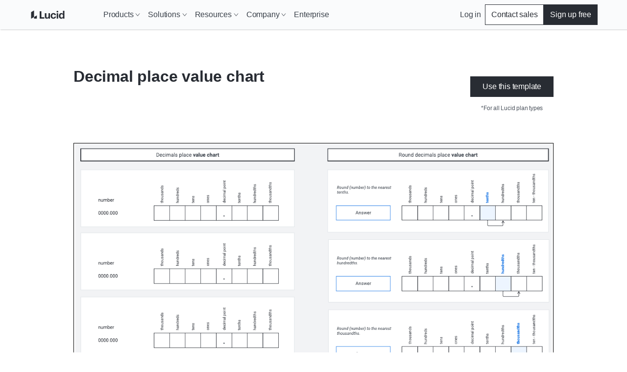

--- FILE ---
content_type: text/html
request_url: https://lucid.co/templates/decimal-place-value-chart
body_size: 25468
content:
<!DOCTYPE html><html id="html-lang-en" lang="en"><head><meta charSet="utf-8"/><meta http-equiv="x-ua-compatible" content="ie=edge"/><meta name="viewport" content="width=device-width, initial-scale=1, shrink-to-fit=no"/><script data-osano="ESSENTIAL" data-priority="1" defer="" id="lucid-bacon" src="https://cdn.lucid.app/js/bacon?compiled=1" type="text/javascript"></script><script data-osano="ESSENTIAL" data-priority="2" defer="" id="lucid-baconInit" src="https://cdn-cashy-static-assets.lucidchart.com/common/js/baconInit.js" type="text/javascript"></script><script data-osano="ESSENTIAL" data-priority="3" id="osano-consent-mode" type="text/javascript">
        window.dataLayer = window.dataLayer || [];
        function gtag(){dataLayer.push(arguments)};
        gtag('consent','default',{
          'ad_storage':'denied',
          'analytics_storage':'denied',
          'ad_user_data':'denied',
          'ad_personalization':'denied',
          'personalization_storage':'denied',
          'functionality_storage':'granted',
          'security_storage':'granted',
          'wait_for_update': 500
        });
        gtag("set", "ads_data_redaction", true);
      </script><script data-osano="ESSENTIAL" data-priority="4" id="osano" src="https://cmp.osano.com/AzyXWrSv5dqLM1NvD/6967e3d8-335a-40c5-8c44-c86c10ab4ac5/osano.js" type="text/javascript"></script><script data-priority="5" id="osano-microsoft-uet">
        // Osano Script Initialization
        (function(w, o, d) {
        w[o] = w[o] || function() { w[o][d].push(arguments) };
        w[o][d] = w[o][d] || [];
        })(window, 'Osano', 'data');
        // UET Consent Mode Script
        window.uetq = window.uetq || [];
        window.uetq.push('consent', 'default', { ad_storage: 'denied' });
        window.Osano('onConsentSaved', function(consent) {
          if (consent.MARKETING === 'ACCEPT') {
            window.uetq.push('consent', 'update', { ad_storage: 'granted' });
          } else {
            window.uetq.push('consent', 'update', { ad_storage: 'denied' });
          }
        });</script><script data-osano="MARKETING" data-priority="6" id="microsoft-uet-clarity-script" type="text/javascript">
      (function(c,l,a,r,i,t,y){
        c[a]=c[a]||function(){(c[a].q=c[a].q||[]).push(arguments)};
        t=l.createElement(r);t.async=1;t.src="https://www.clarity.ms/tag/"+i+"?ref=Webflow";
        y=l.getElementsByTagName(r)[0];y.parentNode.insertBefore(t,y);
      })(window, document, "clarity", "script", "pdgosr6456");</script><script data-osano="MARKETING" data-priority="7" id="microsoft-uet-clarity-script-1" type="text/javascript">
        function sendClarityConsent(osanoConsent) {
          if (typeof window.clarity === 'function') {
            const analyticsConsent = osanoConsent.ANALYTICS === 'ACCEPT' ? 'granted' : 'denied';
            const marketingConsent = osanoConsent.MARKETING === 'ACCEPT' ? 'granted' : 'denied';
            const clarityConsent = {
              ad_storage: marketingConsent,
              analytics_storage: analyticsConsent
            };
            window.clarity('consentv2', clarityConsent);
          }
        }
        Osano.cm.addEventListener('osano-cm-initialized', function(consent) {
          if (consent) sendClarityConsent(consent);
        });
        Osano.cm.addEventListener('osano-cm-consent-saved', function(consent) {
          sendClarityConsent(consent);
        });</script><script data-osano="ESSENTIAL" data-priority="8" defer="" id="lucid-cookieSyncClient" src="https://cdn.lucid.app/js/cookieSyncClient?compiled=1" type="text/javascript"></script><meta name="generator" content="Gatsby 5.15.0"/><meta content="0t2qKaKYD9QgArgGCJMB8NsQ66Y-b4goLsNHPBxGG_M" id="google-site-verification" name="google-site-verification"/><meta name="theme-color" content="#1071E5"/><meta content="en_US" id="og:locale" property="og:locale" data-gatsby-head="true"/><meta content="@LucidSoftware" id="twitter:site" property="twitter:site" data-gatsby-head="true"/><meta content="66383448" id="twitter:site:id" property="twitter:site:id" data-gatsby-head="true"/><meta content="Lucid Software" id="og:site_name" property="og:site_name" data-gatsby-head="true"/><meta content="website" id="og:type" property="og:type" data-gatsby-head="true"/><meta content="Decimal place value chart" id="twitter:title" property="twitter:title" data-gatsby-head="true"/><meta content="https://lucid.app/systemTemplates/thumb/b7f57207-3a81-4238-8b9b-29799744fe35/0/124/NULL/300?clipToPage=false" id="twitter:image" property="twitter:image" data-gatsby-head="true"/><meta content="Decimal place value chart" id="og:title" property="og:title" data-gatsby-head="true"/><meta content="https://lucid.app/systemTemplates/thumb/b7f57207-3a81-4238-8b9b-29799744fe35/0/124/NULL/300?clipToPage=false" id="image_src" property="image_src" data-gatsby-head="true"/><meta content="https://lucid.app/systemTemplates/thumb/b7f57207-3a81-4238-8b9b-29799744fe35/0/124/NULL/300?clipToPage=false" id="og:image" property="og:image" data-gatsby-head="true"/><meta content="noindex, nofollow" id="robots" name="robots" data-gatsby-head="true"/><meta content="summary_large_image" id="twitter:card" property="twitter:card" data-gatsby-head="true"/><style>.gatsby-image-wrapper{position:relative;overflow:hidden}.gatsby-image-wrapper picture.object-fit-polyfill{position:static!important}.gatsby-image-wrapper img{bottom:0;height:100%;left:0;margin:0;max-width:none;padding:0;position:absolute;right:0;top:0;width:100%;object-fit:cover}.gatsby-image-wrapper [data-main-image]{opacity:0;transform:translateZ(0);transition:opacity .25s linear;will-change:opacity}.gatsby-image-wrapper-constrained{display:inline-block;vertical-align:top}</style><noscript><style>.gatsby-image-wrapper noscript [data-main-image]{opacity:1!important}.gatsby-image-wrapper [data-placeholder-image]{opacity:0!important}</style></noscript><script type="module">const e="undefined"!=typeof HTMLImageElement&&"loading"in HTMLImageElement.prototype;e&&document.body.addEventListener("load",(function(e){const t=e.target;if(void 0===t.dataset.mainImage)return;if(void 0===t.dataset.gatsbyImageSsr)return;let a=null,n=t;for(;null===a&&n;)void 0!==n.parentNode.dataset.gatsbyImageWrapper&&(a=n.parentNode),n=n.parentNode;const o=a.querySelector("[data-placeholder-image]"),r=new Image;r.src=t.currentSrc,r.decode().catch((()=>{})).then((()=>{t.style.opacity=1,o&&(o.style.opacity=0,o.style.transition="opacity 500ms linear")}))}),!0);</script><script>(function(w,d,s,l,i){w[l]=w[l]||[];w[l].push({'gtm.start': new Date().getTime(),event:'gtm.js'});var f=d.getElementsByTagName(s)[0], j=d.createElement(s),dl=l!='dataLayer'?'&l='+l:'';j.async=true;j.src= 'https://www.googletagmanager.com/gtm.js?id='+i+dl+'';f.parentNode.insertBefore(j,f); })(window,document,'script','dataLayer', 'GTM-N2HJB2Q');</script><link href="/sitemap.xml" rel="sitemap" type="application/xml"/><link as="font" crossorigin="anonymous" href="https://cdn-cashy-static-assets.lucidchart.com/fonts/graphik/Graphik-SuperItalic-Cy-Web.woff2" id="font-graphik-superitalic-cy-web" rel="preload" type="font/woff2"/><link as="font" crossorigin="anonymous" href="https://cdn-cashy-static-assets.lucidchart.com/fonts/graphik/Graphik-Super-Cy-Web.woff2" id="font-graphik-super-cy-web" rel="preload" type="font/woff2"/><link as="font" crossorigin="anonymous" href="https://cdn-cashy-static-assets.lucidchart.com/fonts/graphik/Graphik-Bold-Cy-Web.woff2" id="font-graphik-bold-cy-web" rel="preload" type="font/woff2"/><link as="font" crossorigin="anonymous" href="https://cdn-cashy-static-assets.lucidchart.com/fonts/graphik/Graphik-Light-Cy-Web.woff2" id="font-graphik-light-cy-web" rel="preload" type="font/woff2"/><link as="font" crossorigin="anonymous" href="https://cdn-cashy-static-assets.lucidchart.com/fonts/graphik/Graphik-Medium-Cy-Web.woff2" id="font-graphik-medium-cy-web" rel="preload" type="font/woff2"/><link as="font" crossorigin="anonymous" href="https://cdn-cashy-static-assets.lucidchart.com/fonts/graphik/Graphik-RegularItalic-Cy-Web.woff2" id="font-graphik-regularitalic-cy-web" rel="preload" type="font/woff2"/><link as="font" crossorigin="anonymous" href="https://cdn-cashy-static-assets.lucidchart.com/fonts/graphik/Graphik-Regular-Cy-Web.woff2" id="font-graphik-regular-cy-web" rel="preload" type="font/woff2"/><link crossorigin="use-credentials" data-osano="ANALYTICS" href="https://analytics.lucid.app" id="lucid-analytics" rel="preconnect dns-prefetch"/><link rel="manifest" href="/manifest.webmanifest" crossorigin="anonymous"/><link rel="apple-touch-icon" sizes="32x32" href="/logos/favicon.png"/><link rel="alternate" type="application/rss+xml" title="Lucid Legal RSS Feed" href="/legal-rss.xml"/><link href="https://cdn-cashy-static-assets.lucid.co/marketing/images/LucidSoftwareFavicon.png" id="shortcut-icon" rel="shortcut icon" type="image/png" data-gatsby-head="true"/><title id="title" data-gatsby-head="true">Decimal place value chart</title><link href="https://lucid.co/templates/decimal-place-value-chart" id="canonical" rel="canonical" data-gatsby-head="true"/></head><body><noscript><iframe src="https://www.googletagmanager.com/ns.html?id=GTM-N2HJB2Q" height="0" width="0" style="display: none; visibility: hidden" aria-hidden="true"></iframe></noscript><div id="___gatsby"><div style="outline:none" tabindex="-1" id="gatsby-focus-wrapper"><style data-emotion="css-global 16l2f5h">html,body,input,textarea,button{font-family:Graphik,"Noto Sans JP",-apple-system,BlinkMacSystemFont,"Segoe UI","Helvetica Neue",Arial,sans-serif;}html,body{margin:0;padding:0;}body{background-color:white;}ul,ol{padding:0;margin-left:20px;}*,*::before,*::after{box-sizing:border-box;letter-spacing:-0.2px;}img{max-width:100%;}fieldset{border:none;}.osano-cm-widget{display:none;}.osano-cm-info-dialog__info.osano-cm-info.osano-cm-info--open{z-index:3000;}iframe#q-messenger-frame:not(.qlfd-is-mobile.maximized){bottom:50px!important;}@font-face{font-family:'Graphik';src:url('https://cdn-cashy-static-assets.lucidchart.com/fonts/graphik/Graphik-SuperItalic-Cy-Web.woff2') format('woff2');font-weight:900;font-display:auto;font-style:italic;}@font-face{font-family:'Graphik';src:url('https://cdn-cashy-static-assets.lucidchart.com/fonts/graphik/Graphik-Super-Cy-Web.woff2') format('woff2');font-weight:900;font-display:auto;}@font-face{font-family:'Graphik';src:url('https://cdn-cashy-static-assets.lucidchart.com/fonts/graphik/Graphik-Bold-Cy-Web.woff2') format('woff2');font-weight:700;font-display:auto;}@font-face{font-family:'Graphik';src:url('https://cdn-cashy-static-assets.lucidchart.com/fonts/graphik/Graphik-Light-Cy-Web.woff2') format('woff2');font-weight:300;font-display:auto;}@font-face{font-family:'Graphik';src:url('https://cdn-cashy-static-assets.lucidchart.com/fonts/graphik/Graphik-Medium-Cy-Web.woff2') format('woff2');font-weight:500;font-display:auto;}@font-face{font-family:'Graphik';src:url('https://cdn-cashy-static-assets.lucidchart.com/fonts/graphik/Graphik-Regular-Cy-Web.woff2') format('woff2');font-weight:400;font-display:auto;}@font-face{font-family:'Graphik';src:url('https://cdn-cashy-static-assets.lucidchart.com/fonts/graphik/Graphik-RegularItalic-Cy-Web.woff2') format('woff2');font-weight:400;font-display:auto;font-style:italic;}</style><style data-emotion="css 18eamsq">.css-18eamsq{border:0;clip:rect(1px, 1px, 1px, 1px);height:0;margin:-1px;overflow:hidden;padding:0;position:absolute;width:0;}</style><span aria-hidden="true" id="pingdom-check" class="css-18eamsq e194nbvc0">PINGDOM_CANARY_STRING</span><style data-emotion="css 1xrb5ap">.css-1xrb5ap{box-shadow:1px 1px 2px 0 rgba(40, 44, 51, 0.24);position:-webkit-sticky;position:sticky;top:0;z-index:2000;}</style><style data-emotion="css 11qhh70">.css-11qhh70{box-shadow:1px 1px 2px 0 rgba(40, 44, 51, 0.24);position:-webkit-sticky;position:sticky;top:0;z-index:2000;}</style><header class="css-11qhh70 ehlrwuo0"><style data-emotion="css bjdu6t-navSkipButton">.css-bjdu6t-navSkipButton{position:absolute;top:0;-webkit-transform:translateY(50%);-moz-transform:translateY(50%);-ms-transform:translateY(50%);transform:translateY(50%);left:-100vw;margin:auto 0;z-index:9999999999;-webkit-transition:left 0.25s ease-in-out;transition:left 0.25s ease-in-out;}.css-bjdu6t-navSkipButton:active,.css-bjdu6t-navSkipButton:focus{left:16px;}@media only screen and (min-width: 1024px){.css-bjdu6t-navSkipButton{left:-50vw;}}</style><style data-emotion="css kh502p-button-navSkipButton">.css-kh502p-button-navSkipButton{padding:12px 24px;display:inline-block;-webkit-text-decoration:none;text-decoration:none;cursor:pointer;font-size:inherit;line-height:1;-webkit-transition:-webkit-transform 0.15s ease-out;transition:transform 0.15s ease-out;font-weight:500;min-width:-webkit-max-content;min-width:-moz-max-content;min-width:max-content;text-align:center;margin:1rem 0;outline:none;position:relative;border-style:solid;border-width:1px;border-color:#282C33;border-radius:0px;color:#FFFFFF;background-color:#282C33;position:absolute;top:0;-webkit-transform:translateY(50%);-moz-transform:translateY(50%);-ms-transform:translateY(50%);transform:translateY(50%);left:-100vw;margin:auto 0;z-index:9999999999;-webkit-transition:left 0.25s ease-in-out;transition:left 0.25s ease-in-out;}.css-kh502p-button-navSkipButton:focus,.css-kh502p-button-navSkipButton:focus-visible{outline:5px solid;outline-offset:0;outline-color:#FFFFFF;}.css-kh502p-button-navSkipButton:focus::before,.css-kh502p-button-navSkipButton:focus-visible::before{position:absolute;content:"";top:-6px;bottom:-6px;left:-6px;right:-6px;border-style:solid;border-width:2px;border-color:#282C33;border-radius:0px;}.css-kh502p-button-navSkipButton:hover,.css-kh502p-button-navSkipButton:focus,.css-kh502p-button-navSkipButton:focus-visible{background-color:#4C535D;color:#FFFFFF;border-color:transparent;}.css-kh502p-button-navSkipButton:disabled,.css-kh502p-button-navSkipButton[aria-disabled="true"]{cursor:default;outline:none;box-shadow:none;color:#4C535D;background-color:#CED4DB;border-color:transparent;}.css-kh502p-button-navSkipButton:active,.css-kh502p-button-navSkipButton:focus{left:16px;}@media only screen and (min-width: 1024px){.css-kh502p-button-navSkipButton{left:-50vw;}}</style><button data-skip="true" data-element-page-location="body" data-element-type="button" class="ey6auwv0 css-kh502p-button-navSkipButton ernq87c0" type="button">Skip to Content</button><style data-emotion="css c7c36t-navbar">.css-c7c36t-navbar{height:60px;background:#FFFFFF;position:relative;width:100%;max-width:100vw;-webkit-transition:top 0.2s ease,box-shadow 0.2s ease-out;transition:top 0.2s ease,box-shadow 0.2s ease-out;top:0;left:0;background-color:#FAFBFC;position:fixed;position:-webkit-sticky;position:sticky;}</style><style data-emotion="css 10xizw5-navbar">.css-10xizw5-navbar{height:60px;background:#FFFFFF;position:relative;width:100%;max-width:100vw;-webkit-transition:top 0.2s ease,box-shadow 0.2s ease-out;transition:top 0.2s ease,box-shadow 0.2s ease-out;top:0;left:0;background-color:#FAFBFC;position:fixed;position:-webkit-sticky;position:sticky;}</style><div class="css-10xizw5-navbar ehlrwuo0"><style data-emotion="css fyxpoa">.css-fyxpoa{display:-webkit-box;display:-webkit-flex;display:-ms-flexbox;display:flex;background-color:inherit;}</style><style data-emotion="css 3gcweg-container">.css-3gcweg-container{display:block;position:relative;max-width:90rem;width:100%;margin:0 auto;height:100%;-webkit-font-smoothing:antialiased;-webkit-box-pack:justify;-webkit-justify-content:space-between;justify-content:space-between;padding-right:1.875rem;padding-left:1.875rem;display:-webkit-box;display:-webkit-flex;display:-ms-flexbox;display:flex;background-color:inherit;}@media only screen and (min-width: 900px){.css-3gcweg-container{padding-right:3.75rem;padding-left:3.75rem;}}@media only screen and (min-width: 1024px){.css-3gcweg-container{padding-right:1.75rem;padding-left:1.75rem;}}@media only screen and (min-width: 1220px){.css-3gcweg-container{padding-right:3.75rem;padding-left:3.75rem;}}@media only screen and (min-width: 1440px){.css-3gcweg-container{padding-right:7.5rem;padding-left:7.5rem;}}</style><div class="css-3gcweg-container e18b954y0"><style data-emotion="css 1gmym4c">.css-1gmym4c{grid-area:logo;background-image:url([data-uri]);}</style><style data-emotion="css glow2m-navLogo">.css-glow2m-navLogo{-webkit-flex-basis:132px;-ms-flex-preferred-size:132px;flex-basis:132px;-webkit-background-position:left center;background-position:left center;-webkit-background-size:132px;background-size:132px;background-repeat:no-repeat;display:-webkit-box;display:-webkit-flex;display:-ms-flexbox;display:flex;-webkit-align-items:center;-webkit-box-align:center;-ms-flex-align:center;align-items:center;grid-area:logo;background-image:url([data-uri]);}@media only screen and (min-width: 900px){.css-glow2m-navLogo{-webkit-flex-basis:143px;-ms-flex-preferred-size:143px;flex-basis:143px;-webkit-background-size:143px 26px;background-size:143px 26px;}}.css-glow2m-navLogo>a>img{height:26px;}@media only screen and (min-width: 1024px){.css-glow2m-navLogo>a>img{height:23px;}}</style><div class="css-glow2m-navLogo e177aqpu0"><style data-emotion="css 1x76lit">.css-1x76lit{height:calc(100% - 20px);width:100%;}</style><style data-emotion="css 5w25tr-gatsbyLink">.css-5w25tr-gatsbyLink{display:inline-block;-webkit-text-decoration:none;text-decoration:none;cursor:pointer;color:#005ED0;font-weight:500;height:calc(100% - 20px);width:100%;}.css-5w25tr-gatsbyLink:focus,.css-5w25tr-gatsbyLink:focus-visible{outline:none;position:relative;}.css-5w25tr-gatsbyLink:focus::before,.css-5w25tr-gatsbyLink:focus-visible::before{content:"";position:absolute;left:-4px;right:-4px;top:-6px;bottom:-6px;border-style:solid;border-width:1px;}.css-5w25tr-gatsbyLink .hasArrowIcon path{stroke:#282C33;stroke-width:1px;}.css-5w25tr-gatsbyLink .hasCarotIcon path{stroke-width:2px;}.css-5w25tr-gatsbyLink:hover,.css-5w25tr-gatsbyLink:focus,.css-5w25tr-gatsbyLink:active{font-weight:400;}.css-5w25tr-gatsbyLink:hover .hasArrowIcon path,.css-5w25tr-gatsbyLink:focus .hasArrowIcon path,.css-5w25tr-gatsbyLink:active .hasArrowIcon path{stroke:initial;stroke-width:initial;}.css-5w25tr-gatsbyLink:hover .hasCarotIcon path,.css-5w25tr-gatsbyLink:focus .hasCarotIcon path,.css-5w25tr-gatsbyLink:active .hasCarotIcon path{stroke-width:1px;}.css-5w25tr-gatsbyLink[data-link-as-button=true]{font-weight:500;}.css-5w25tr-gatsbyLink[data-link-as-button=true] .hasArrowIcon path{stroke:#FFFFFF;}.css-5w25tr-gatsbyLink[data-link-as-button=true]:hover,.css-5w25tr-gatsbyLink[data-link-as-button=true]:focus,.css-5w25tr-gatsbyLink[data-link-as-button=true]:active{font-weight:500;}.css-5w25tr-gatsbyLink[data-link-as-button=true]:hover .hasArrowIcon path,.css-5w25tr-gatsbyLink[data-link-as-button=true]:focus .hasArrowIcon path,.css-5w25tr-gatsbyLink[data-link-as-button=true]:active .hasArrowIcon path{stroke:#FFFFFF;}.css-5w25tr-gatsbyLink[aria-disabled="true"]{opacity:0.5;pointer-events:none;cursor:default;}</style><a aria-label="Go to Lucid homepage" data-element-page-location="siteNav" data-element-type="link" data-link-as-link="true" hrefLang="en" lang="en" class="css-5w25tr-gatsbyLink e1ch5gxa0" data-link-as-gatsby="true" href="/"></a></div><style data-emotion="css zkn0d0">.css-zkn0d0{display:grid;-webkit-align-items:center;-webkit-box-align:center;-ms-flex-align:center;align-items:center;-webkit-flex:0 0 auto;-ms-flex:0 0 auto;flex:0 0 auto;grid-template-areas:"actions menu";gap:12px;}@media only screen and (min-width: 1024px){.css-zkn0d0{gap:0;-webkit-flex:1 0 auto;-ms-flex:1 0 auto;flex:1 0 auto;grid-template-areas:"menu actions";}}</style><style data-emotion="css 1auq7p2">.css-1auq7p2{display:grid;-webkit-align-items:center;-webkit-box-align:center;-ms-flex-align:center;align-items:center;-webkit-flex:0 0 auto;-ms-flex:0 0 auto;flex:0 0 auto;grid-template-areas:"actions menu";gap:12px;}@media only screen and (min-width: 1024px){.css-1auq7p2{gap:0;-webkit-flex:1 0 auto;-ms-flex:1 0 auto;flex:1 0 auto;grid-template-areas:"menu actions";}}</style><div class="css-1auq7p2 ehlrwuo0"><style data-emotion="css z9anr2">.css-z9anr2{grid-area:menu;width:-webkit-fit-content;width:-moz-fit-content;width:fit-content;}</style><style data-emotion="css 1dl68lb">.css-1dl68lb{grid-area:menu;width:-webkit-fit-content;width:-moz-fit-content;width:fit-content;}</style><nav aria-label="Site navigation bar" class="css-1dl68lb ehlrwuo0"><style data-emotion="css z0bwe6">.css-z0bwe6{z-index:-1;background-color:#FFFFFF;position:absolute;top:0;right:0;left:0;max-height:calc(100vh - 60px);overflow-y:scroll;padding-bottom:48px;border-bottom:1px solid #5D646F;-webkit-transform:translateY(-100%);-moz-transform:translateY(-100%);-ms-transform:translateY(-100%);transform:translateY(-100%);}@media only screen and (min-width: 1024px){.css-z0bwe6{border-bottom:none;padding-bottom:0;background-color:transparent;visibility:visible;-webkit-align-items:center;-webkit-box-align:center;-ms-flex-align:center;align-items:center;-webkit-box-pack:justify;-webkit-justify-content:space-between;justify-content:space-between;width:100%;-webkit-transform:unset;-moz-transform:unset;-ms-transform:unset;transform:unset;position:unset;overflow-y:unset;}}</style><div class="css-z0bwe6"><style data-emotion="css oe3bsx-navMenuContainer">.css-oe3bsx-navMenuContainer{display:-webkit-box;display:-webkit-flex;display:-ms-flexbox;display:flex;-webkit-flex-direction:column;-ms-flex-direction:column;flex-direction:column;}@media only screen and (min-width: 1024px){.css-oe3bsx-navMenuContainer{visibility:visible;-webkit-flex-direction:row;-ms-flex-direction:row;flex-direction:row;-webkit-align-items:center;-webkit-box-align:center;-ms-flex-align:center;align-items:center;-webkit-box-pack:justify;-webkit-justify-content:space-between;justify-content:space-between;width:100%;height:unset;}}</style><style data-emotion="css 1wunv68-navMenuContainer">.css-1wunv68-navMenuContainer{display:-webkit-box;display:-webkit-flex;display:-ms-flexbox;display:flex;-webkit-flex-direction:column;-ms-flex-direction:column;flex-direction:column;}@media only screen and (min-width: 1024px){.css-1wunv68-navMenuContainer{visibility:visible;-webkit-flex-direction:row;-ms-flex-direction:row;flex-direction:row;-webkit-align-items:center;-webkit-box-align:center;-ms-flex-align:center;align-items:center;-webkit-box-pack:justify;-webkit-justify-content:space-between;justify-content:space-between;width:100%;height:unset;}}</style><div id="site-nav-container" class="css-1wunv68-navMenuContainer ehlrwuo0"><style data-emotion="css u4sw0i-navMenuLinkUL">.css-u4sw0i-navMenuLinkUL{display:-webkit-box;display:-webkit-flex;display:-ms-flexbox;display:flex;-webkit-flex-direction:column;-ms-flex-direction:column;flex-direction:column;margin:0;margin-block:0;padding-inline:0;width:100%;list-style:none;-webkit-align-items:center;-webkit-box-align:center;-ms-flex-align:center;align-items:center;position:relative;}@media only screen and (min-width: 1024px){.css-u4sw0i-navMenuLinkUL{gap:4px;height:100%;-webkit-flex-direction:row;-ms-flex-direction:row;flex-direction:row;}}</style><ul class="css-u4sw0i-navMenuLinkUL"><style data-emotion="css ah66il-navMenuLinkLi">.css-ah66il-navMenuLinkLi{width:100%;position:relative;}@media only screen and (min-width: 1024px){.css-ah66il-navMenuLinkLi{padding-right:unset;height:100%;width:unset;}}</style><li class="css-ah66il-navMenuLinkLi"><style data-emotion="css 1nicp9w-button">.css-1nicp9w-button{padding:12px 24px;display:-webkit-box;display:-webkit-flex;display:-ms-flexbox;display:flex;-webkit-text-decoration:none;text-decoration:none;cursor:pointer;font-size:16px;line-height:1;-webkit-transition:-webkit-transform 0.15s ease-out;transition:transform 0.15s ease-out;font-weight:400;min-width:-webkit-max-content;min-width:-moz-max-content;min-width:max-content;text-align:center;-webkit-align-items:center;-webkit-box-align:center;-ms-flex-align:center;align-items:center;position:relative;width:100%;background-color:transparent;color:#3A414A;border:none;margin:0;padding-top:24px;padding-bottom:24px;padding-right:1.875rem;padding-left:1.875rem;border-bottom:1px solid;border-bottom-color:#DFE3E8;-webkit-box-pack:justify;-webkit-justify-content:space-between;justify-content:space-between;}@media (hover: hover) and (pointer: fine){.css-1nicp9w-button:hover{background:#F2F3F5;}}.css-1nicp9w-button:focus-visible{background:#F2F3F5;outline-color:#005ED0;outline-width:1px;outline-style:solid;outline-offset:-2px;}@media only screen and (min-width: 900px){.css-1nicp9w-button{padding-right:3.75rem;padding-left:3.75rem;}}@media only screen and (min-width: 1024px){.css-1nicp9w-button{padding-top:8px;padding-bottom:8px;padding-left:8px;padding-right:8px;border-bottom:none;}}</style><button aria-controls="nav-submenu-348" tabindex="0" data-element-page-location="body" data-element-type="button" data-link-as-button="true" class="css-1nicp9w-button ernq87c0" type="button">Products<style data-emotion="css 5p4gwh">.css-5p4gwh{height:100%;width:10px;position:relative;-webkit-transition:-webkit-transform 0.2s cubic-bezier(0.16, 1, 0.3, 1);transition:transform 0.2s cubic-bezier(0.16, 1, 0.3, 1);}@media only screen and (min-width: 1024px){.css-5p4gwh{margin-left:4px;}}</style><style data-emotion="css 1wlmahd-svgIcon-CarotDownDeep">.css-1wlmahd-svgIcon-CarotDownDeep{display:inline-block;height:1em;width:1em;position:relative;height:100%;width:10px;position:relative;-webkit-transition:-webkit-transform 0.2s cubic-bezier(0.16, 1, 0.3, 1);transition:transform 0.2s cubic-bezier(0.16, 1, 0.3, 1);}@media only screen and (min-width: 1024px){.css-1wlmahd-svgIcon-CarotDownDeep{margin-left:4px;}}</style><span class="css-1wlmahd-svgIcon-CarotDownDeep"><svg fill="none" height="10" viewBox="0 0 10 10" width="10" xmlns="http://www.w3.org/2000/svg"><path d="M1 2.5L5 7.5L9 2.5" stroke="currentcolor"></path></svg></span></button><style data-emotion="css 117g6i1-NavDropdown">.css-117g6i1-NavDropdown{height:100%;width:100%;background-color:#FAFBFC;overflow:hidden;-webkit-transform:translateY(-10px);-moz-transform:translateY(-10px);-ms-transform:translateY(-10px);transform:translateY(-10px);opacity:0;max-height:0;-webkit-transition:0.3s cubic-bezier(0.16, 1, 0.3, 1);transition:0.3s cubic-bezier(0.16, 1, 0.3, 1);display:-webkit-box;display:-webkit-flex;display:-ms-flexbox;display:flex;-webkit-flex-direction:column;-ms-flex-direction:column;flex-direction:column;scrollbar-width:none;}@media only screen and (min-width: 1024px){.css-117g6i1-NavDropdown{-webkit-transition:none;transition:none;-webkit-transform:translateY(0);-moz-transform:translateY(0);-ms-transform:translateY(0);transform:translateY(0);background-color:#FFFFFF;-webkit-box-pack:center;-ms-flex-pack:center;-webkit-justify-content:center;justify-content:center;position:absolute;top:calc((60px + 100%) / 2);left:-32px;width:-webkit-fit-content;width:-moz-fit-content;width:fit-content;overflow-y:scroll;box-shadow:2px 2px 4px 0 rgba(40, 44, 51, 0.20);border:1px solid #DFE3E8;}}</style><style data-emotion="css dtzeae-NavDropdown">.css-dtzeae-NavDropdown{height:100%;width:100%;background-color:#FAFBFC;overflow:hidden;-webkit-transform:translateY(-10px);-moz-transform:translateY(-10px);-ms-transform:translateY(-10px);transform:translateY(-10px);opacity:0;max-height:0;-webkit-transition:0.3s cubic-bezier(0.16, 1, 0.3, 1);transition:0.3s cubic-bezier(0.16, 1, 0.3, 1);display:-webkit-box;display:-webkit-flex;display:-ms-flexbox;display:flex;-webkit-flex-direction:column;-ms-flex-direction:column;flex-direction:column;scrollbar-width:none;}@media only screen and (min-width: 1024px){.css-dtzeae-NavDropdown{-webkit-transition:none;transition:none;-webkit-transform:translateY(0);-moz-transform:translateY(0);-ms-transform:translateY(0);transform:translateY(0);background-color:#FFFFFF;-webkit-box-pack:center;-ms-flex-pack:center;-webkit-justify-content:center;justify-content:center;position:absolute;top:calc((60px + 100%) / 2);left:-32px;width:-webkit-fit-content;width:-moz-fit-content;width:fit-content;overflow-y:scroll;box-shadow:2px 2px 4px 0 rgba(40, 44, 51, 0.20);border:1px solid #DFE3E8;}}</style><div aria-expanded="false" aria-hidden="true" aria-label="Navigation dropdown menu list" id="nav-submenu-348" role="listbox" tabindex="-1" class="css-dtzeae-NavDropdown ehlrwuo0"><style data-emotion="css 11qgror">.css-11qgror{display:-webkit-box;display:-webkit-flex;display:-ms-flexbox;display:flex;-webkit-flex-direction:column;-ms-flex-direction:column;flex-direction:column;gap:24px;}@media only screen and (min-width: 1024px){.css-11qgror{-webkit-flex-direction:row;-ms-flex-direction:row;flex-direction:row;}}</style><style data-emotion="css 1u4cmci">.css-1u4cmci{display:-webkit-box;display:-webkit-flex;display:-ms-flexbox;display:flex;-webkit-flex-direction:column;-ms-flex-direction:column;flex-direction:column;gap:24px;}@media only screen and (min-width: 1024px){.css-1u4cmci{-webkit-flex-direction:row;-ms-flex-direction:row;flex-direction:row;}}</style><div class="css-1u4cmci ehlrwuo0"><style data-emotion="css 1s9i5wo-NavDropdownSection">.css-1s9i5wo-NavDropdownSection{position:relative;height:unset;z-index:10;margin-right:16px;}@media only screen and (min-width: 1024px){.css-1s9i5wo-NavDropdownSection{width:236px;}}@media only screen and (min-width: 1024px){.css-1s9i5wo-NavDropdownSection::before{content:"";position:absolute;height:calc(100% + 64px);background:#FAFBFC;top:-32px;bottom:0;left:-32px;right:0;width:calc(100% + 48px);z-index:-1;}}</style><style data-emotion="css 156m05k-NavDropdownSection">.css-156m05k-NavDropdownSection{position:relative;height:unset;z-index:10;margin-right:16px;}@media only screen and (min-width: 1024px){.css-156m05k-NavDropdownSection{width:236px;}}@media only screen and (min-width: 1024px){.css-156m05k-NavDropdownSection::before{content:"";position:absolute;height:calc(100% + 64px);background:#FAFBFC;top:-32px;bottom:0;left:-32px;right:0;width:calc(100% + 48px);z-index:-1;}}</style><div class="css-156m05k-NavDropdownSection ehlrwuo0"><style data-emotion="css guh34j">.css-guh34j{color:#5D646F;border-bottom:1px solid #CED4DB;margin:0 24px 12px;padding-bottom:8px;min-width:220px;}@media only screen and (min-width: 900px){.css-guh34j{margin:0 3.75rem 12px;}}@media only screen and (min-width: 1024px){.css-guh34j{margin:0 8px 12px;}}</style><style data-emotion="css j9dnzv-heading">.css-j9dnzv-heading{font-family:Graphik,"Noto Sans JP",-apple-system,BlinkMacSystemFont,Segoe UI,Helvetica Neue,Arial,sans-serif;color:#282C33;font-size:12px;font-weight:400;line-height:1.2;margin-top:0;margin-bottom:12px;color:#5D646F;border-bottom:1px solid #CED4DB;margin:0 24px 12px;padding-bottom:8px;min-width:220px;}@media only screen and (min-width: 900px){.css-j9dnzv-heading{margin:0 3.75rem 12px;}}@media only screen and (min-width: 1024px){.css-j9dnzv-heading{margin:0 8px 12px;}}</style><h3 aria-level="3" id="NavDropdownSectionLabel-530-1" data-element-page-location="siteNav" data-element-type="heading" class="css-j9dnzv-heading e1enmccm0">Products</h3><style data-emotion="css 1ux0wxm-NavDropdownSectionUL">.css-1ux0wxm-NavDropdownSectionUL{margin:0;list-style:none;display:-webkit-box;display:-webkit-flex;display:-ms-flexbox;display:flex;-webkit-flex-direction:column;-ms-flex-direction:column;flex-direction:column;min-width:220px;}.css-1ux0wxm-NavDropdownSectionUL:not(:last-of-type){padding-bottom:40px;}@media only screen and (min-width: 1024px){.css-1ux0wxm-NavDropdownSectionUL{padding-bottom:0;}}</style><ul aria-labelledby="NavDropdownSectionLabel-530-1" class="css-1ux0wxm-NavDropdownSectionUL" style="opacity:0"><li tabindex="-1" style="opacity:0;transform:translateY(-12px)"><style data-emotion="css w1u034">.css-w1u034{gap:12px;border-bottom:none;padding-left:24px;padding-right:24px;padding-top:16px;padding-bottom:16px;}</style><style data-emotion="css 13pbh7e-link">.css-13pbh7e-link{font-size:16px;display:-webkit-box;display:-webkit-flex;display:-ms-flexbox;display:flex;-webkit-text-decoration:none;text-decoration:none;cursor:pointer;-webkit-align-items:center;-webkit-box-align:center;-ms-flex-align:center;align-items:center;position:relative;width:100%;background-color:transparent;font-weight:400;color:#3A414A;border:none;margin:0;padding-top:24px;padding-bottom:24px;padding-right:1.875rem;padding-left:1.875rem;border-bottom:1px solid;border-bottom-color:#DFE3E8;line-height:1;gap:12px;border-bottom:none;padding-left:24px;padding-right:24px;padding-top:16px;padding-bottom:16px;}@media (hover: hover) and (pointer: fine){.css-13pbh7e-link:hover{background:#F2F3F5;}}.css-13pbh7e-link:focus-visible{background:#F2F3F5;outline-color:#005ED0;outline-width:1px;outline-style:solid;outline-offset:-2px;}@media only screen and (min-width: 900px){.css-13pbh7e-link{padding-right:3.75rem;padding-left:3.75rem;}}@media only screen and (min-width: 1024px){.css-13pbh7e-link{padding-top:8px;padding-bottom:8px;padding-left:8px;padding-right:8px;border-bottom:none;}}</style><a tabindex="-1" data-element-page-location="body" data-element-type="link" class="css-13pbh7e-link e18ffw6z0" data-link-as-link="true" href="https://www.lucidchart.com/pages" hrefLang="en" lang="en"><style data-emotion="css 8b2hux">.css-8b2hux{-webkit-align-self:flex-start;-ms-flex-item-align:flex-start;align-self:flex-start;height:40px;width:40px;}</style><style data-emotion="css fexln4-imageContainer">.css-fexln4-imageContainer{-webkit-align-self:flex-start;-ms-flex-item-align:flex-start;align-self:flex-start;height:40px;width:40px;}</style><img data-element-page-location="siteNav" data-element-type="image" alt="" class="css-fexln4-imageContainer" loading="eager" src="https://corporate-assets.lucid.co/co/32bed1f2-0b76-424c-b479-ae8ba5452e53.svg?v=1766514953982"/><style data-emotion="css 1821gv5">.css-1821gv5{display:-webkit-box;display:-webkit-flex;display:-ms-flexbox;display:flex;-webkit-flex-direction:column;-ms-flex-direction:column;flex-direction:column;gap:8px;}</style><style data-emotion="css e6aoit">.css-e6aoit{display:-webkit-box;display:-webkit-flex;display:-ms-flexbox;display:flex;-webkit-flex-direction:column;-ms-flex-direction:column;flex-direction:column;gap:8px;}</style><div class="css-e6aoit ehlrwuo0"><style data-emotion="css ti75j2">.css-ti75j2{margin:0;}</style><style data-emotion="css 17r0y7q-text">.css-17r0y7q-text{font-family:Graphik,"Noto Sans JP",-apple-system,BlinkMacSystemFont,Segoe UI,Helvetica Neue,Arial,sans-serif;color:#282C33;font-size:16px;font-weight:700;line-height:1;margin-top:0;margin-bottom:16px;margin:0;}</style><p data-element-page-location="body" data-element-type="text" class="css-17r0y7q-text e1c3y1zg0">Lucidchart</p><style data-emotion="css 12uqaon-text">.css-12uqaon-text{font-family:Graphik,"Noto Sans JP",-apple-system,BlinkMacSystemFont,Segoe UI,Helvetica Neue,Arial,sans-serif;color:#282C33;font-size:12px;font-weight:400;line-height:1.2;margin-top:0;margin-bottom:12px;margin:0;}</style><p data-element-page-location="body" data-element-type="text" class="css-12uqaon-text e1c3y1zg0">Intelligent diagramming</p></div></a></li><li tabindex="-1" style="opacity:0;transform:translateY(-12px)"><style data-emotion="css qef97j-gatsbyLink">.css-qef97j-gatsbyLink{font-size:16px;display:-webkit-box;display:-webkit-flex;display:-ms-flexbox;display:flex;-webkit-text-decoration:none;text-decoration:none;cursor:pointer;-webkit-align-items:center;-webkit-box-align:center;-ms-flex-align:center;align-items:center;position:relative;width:100%;background-color:transparent;font-weight:400;color:#3A414A;border:none;margin:0;padding-top:24px;padding-bottom:24px;padding-right:1.875rem;padding-left:1.875rem;border-bottom:1px solid;border-bottom-color:#DFE3E8;line-height:1;gap:12px;border-bottom:none;padding-left:24px;padding-right:24px;padding-top:16px;padding-bottom:16px;}@media (hover: hover) and (pointer: fine){.css-qef97j-gatsbyLink:hover{background:#F2F3F5;}}.css-qef97j-gatsbyLink:focus-visible{background:#F2F3F5;outline-color:#005ED0;outline-width:1px;outline-style:solid;outline-offset:-2px;}@media only screen and (min-width: 900px){.css-qef97j-gatsbyLink{padding-right:3.75rem;padding-left:3.75rem;}}@media only screen and (min-width: 1024px){.css-qef97j-gatsbyLink{padding-top:8px;padding-bottom:8px;padding-left:8px;padding-right:8px;border-bottom:none;}}.css-qef97j-gatsbyLink[aria-disabled="true"]{opacity:0.5;pointer-events:none;cursor:default;}</style><a tabindex="-1" data-element-page-location="body" data-element-type="link" data-link-as-link="true" hrefLang="en" lang="en" class="css-qef97j-gatsbyLink e1ch5gxa0" data-link-as-gatsby="true" href="/lucidspark"><img data-element-page-location="siteNav" data-element-type="image" alt="" class="css-fexln4-imageContainer" loading="eager" src="https://corporate-assets.lucid.co/co/fba322ce-bd28-4114-a903-4a9f89e7568b.svg?v=1766515021371"/><div class="css-e6aoit ehlrwuo0"><p data-element-page-location="body" data-element-type="text" class="css-17r0y7q-text e1c3y1zg0">Lucidspark</p><p data-element-page-location="body" data-element-type="text" class="css-12uqaon-text e1c3y1zg0">Virtual whiteboarding</p></div></a></li><li tabindex="-1" style="opacity:0;transform:translateY(-12px)"><a tabindex="-1" data-element-page-location="body" data-element-type="link" class="css-13pbh7e-link e18ffw6z0" data-link-as-link="true" href="https://airfocus.com" hrefLang="en" lang="en"><img data-element-page-location="siteNav" data-element-type="image" alt="" class="css-fexln4-imageContainer" loading="eager" src="https://corporate-assets.lucid.co/co/ce80b216-0ee5-441f-9a8d-580e8aed3155.svg?v=1766515044932"/><div class="css-e6aoit ehlrwuo0"><p data-element-page-location="body" data-element-type="text" class="css-17r0y7q-text e1c3y1zg0">airfocus</p><p data-element-page-location="body" data-element-type="text" class="css-12uqaon-text e1c3y1zg0">Product management and roadmapping</p></div></a></li></ul></div><style data-emotion="css d5c8b2-NavDropdownSection">@media only screen and (min-width: 1024px){.css-d5c8b2-NavDropdownSection{width:236px;}}</style><style data-emotion="css 10h1gc7-NavDropdownSection">@media only screen and (min-width: 1024px){.css-10h1gc7-NavDropdownSection{width:236px;}}</style><div class="css-10h1gc7-NavDropdownSection ehlrwuo0"><h3 aria-level="3" id="NavDropdownSectionLabel-616-2" data-element-page-location="siteNav" data-element-type="heading" class="css-j9dnzv-heading e1enmccm0">Lucid Suite add-ons</h3><ul aria-labelledby="NavDropdownSectionLabel-616-2" class="css-1ux0wxm-NavDropdownSectionUL" style="opacity:0"><li tabindex="-1" style="opacity:0;transform:translateX(-4px)"><a tabindex="-1" data-element-page-location="body" data-element-type="link" data-link-as-link="true" hrefLang="en" lang="en" class="css-qef97j-gatsbyLink e1ch5gxa0" data-link-as-gatsby="true" href="/enterprise/agility-accelerator"><div class="css-e6aoit ehlrwuo0"><p data-element-page-location="body" data-element-type="text" class="css-17r0y7q-text e1c3y1zg0">Agility Accelerator</p><p data-element-page-location="body" data-element-type="text" class="css-12uqaon-text e1c3y1zg0">Connect organizational strategy to team-level execution.</p></div></a></li><li tabindex="-1" style="opacity:0;transform:translateX(-4px)"><a tabindex="-1" data-element-page-location="body" data-element-type="link" data-link-as-link="true" hrefLang="en" lang="en" class="css-qef97j-gatsbyLink e1ch5gxa0" data-link-as-gatsby="true" href="/enterprise/cloud-accelerator"><div class="css-e6aoit ehlrwuo0"><p data-element-page-location="body" data-element-type="text" class="css-17r0y7q-text e1c3y1zg0">Cloud Accelerator</p><p data-element-page-location="body" data-element-type="text" class="css-12uqaon-text e1c3y1zg0">Better understand and plan future changes to your cloud infrastructure.</p></div></a></li><li tabindex="-1" style="opacity:0;transform:translateX(-4px)"><a tabindex="-1" data-element-page-location="body" data-element-type="link" data-link-as-link="true" hrefLang="en" lang="en" class="css-qef97j-gatsbyLink e1ch5gxa0" data-link-as-gatsby="true" href="/enterprise/process-accelerator"><div class="css-e6aoit ehlrwuo0"><p data-element-page-location="body" data-element-type="text" class="css-17r0y7q-text e1c3y1zg0">Process Accelerator</p><p data-element-page-location="body" data-element-type="text" class="css-12uqaon-text e1c3y1zg0">Standardize and improve governance of process documentation.</p></div></a></li><li tabindex="-1" style="opacity:0;transform:translateX(-4px)"><a tabindex="-1" data-element-page-location="body" data-element-type="link" data-link-as-link="true" hrefLang="en" lang="en" class="css-qef97j-gatsbyLink e1ch5gxa0" data-link-as-gatsby="true" href="/enterprise/enterprise-shield"><div class="css-e6aoit ehlrwuo0"><p data-element-page-location="body" data-element-type="text" class="css-17r0y7q-text e1c3y1zg0">Enterprise Shield</p><p data-element-page-location="body" data-element-type="text" class="css-12uqaon-text e1c3y1zg0">Add an enhanced layer of fortified security and granular control.</p></div></a></li></ul></div><div class="css-10h1gc7-NavDropdownSection ehlrwuo0"><h3 aria-level="3" id="NavDropdownSectionLabel-617-3" data-element-page-location="siteNav" data-element-type="heading" class="css-j9dnzv-heading e1enmccm0">More info</h3><ul aria-labelledby="NavDropdownSectionLabel-617-3" class="css-1ux0wxm-NavDropdownSectionUL" style="opacity:0"><li tabindex="-1" style="opacity:0;transform:translateX(-4px)"><style data-emotion="css o2lvbh">.css-o2lvbh{border-bottom:none;padding-left:24px;padding-right:24px;padding-top:16px;padding-bottom:16px;}</style><style data-emotion="css 5ig94o-gatsbyLink">.css-5ig94o-gatsbyLink{font-size:16px;display:-webkit-box;display:-webkit-flex;display:-ms-flexbox;display:flex;-webkit-text-decoration:none;text-decoration:none;cursor:pointer;-webkit-align-items:center;-webkit-box-align:center;-ms-flex-align:center;align-items:center;position:relative;width:100%;background-color:transparent;font-weight:400;color:#3A414A;border:none;margin:0;padding-top:24px;padding-bottom:24px;padding-right:1.875rem;padding-left:1.875rem;border-bottom:1px solid;border-bottom-color:#DFE3E8;line-height:1;border-bottom:none;padding-left:24px;padding-right:24px;padding-top:16px;padding-bottom:16px;}@media (hover: hover) and (pointer: fine){.css-5ig94o-gatsbyLink:hover{background:#F2F3F5;}}.css-5ig94o-gatsbyLink:focus-visible{background:#F2F3F5;outline-color:#005ED0;outline-width:1px;outline-style:solid;outline-offset:-2px;}@media only screen and (min-width: 900px){.css-5ig94o-gatsbyLink{padding-right:3.75rem;padding-left:3.75rem;}}@media only screen and (min-width: 1024px){.css-5ig94o-gatsbyLink{padding-top:8px;padding-bottom:8px;padding-left:8px;padding-right:8px;border-bottom:none;}}.css-5ig94o-gatsbyLink[aria-disabled="true"]{opacity:0.5;pointer-events:none;cursor:default;}</style><a tabindex="-1" data-element-page-location="body" data-element-type="link" data-link-as-link="true" hrefLang="en" lang="en" class="css-5ig94o-gatsbyLink e1ch5gxa0" data-link-as-gatsby="true" href="/">Platform overview</a></li><li tabindex="-1" style="opacity:0;transform:translateX(-4px)"><a tabindex="-1" data-element-page-location="body" data-element-type="link" data-link-as-link="true" hrefLang="en" lang="en" class="css-5ig94o-gatsbyLink e1ch5gxa0" data-link-as-gatsby="true" href="/platform/ai">AI</a></li><li tabindex="-1" style="opacity:0;transform:translateX(-4px)"><a tabindex="-1" data-element-page-location="body" data-element-type="link" data-link-as-link="true" hrefLang="en" lang="en" class="css-5ig94o-gatsbyLink e1ch5gxa0" data-link-as-gatsby="true" href="/marketplace">Integrations</a></li><li tabindex="-1" style="opacity:0;transform:translateX(-4px)"><a tabindex="-1" data-element-page-location="body" data-element-type="link" data-link-as-link="true" hrefLang="en" lang="en" class="css-5ig94o-gatsbyLink e1ch5gxa0" data-link-as-gatsby="true" href="/developers">Developer platform</a></li><li tabindex="-1" style="opacity:0;transform:translateX(-4px)"><a tabindex="-1" data-element-page-location="body" data-element-type="link" data-link-as-link="true" hrefLang="en" lang="en" class="css-5ig94o-gatsbyLink e1ch5gxa0" data-link-as-gatsby="true" href="/professional-services">Professional services</a></li><li tabindex="-1" style="opacity:0;transform:translateX(-4px)"><a tabindex="-1" data-element-page-location="body" data-element-type="link" data-link-as-link="true" hrefLang="en" lang="en" class="css-5ig94o-gatsbyLink e1ch5gxa0" data-link-as-gatsby="true" href="/security">Security</a></li></ul></div></div></div></li><li class="css-ah66il-navMenuLinkLi"><button aria-controls="nav-submenu-360" tabindex="0" data-element-page-location="body" data-element-type="button" data-link-as-button="true" class="css-1nicp9w-button ernq87c0" type="button">Solutions<span class="css-1wlmahd-svgIcon-CarotDownDeep"><svg fill="none" height="10" viewBox="0 0 10 10" width="10" xmlns="http://www.w3.org/2000/svg"><path d="M1 2.5L5 7.5L9 2.5" stroke="currentcolor"></path></svg></span></button><div aria-expanded="false" aria-hidden="true" aria-label="Navigation dropdown menu list" id="nav-submenu-360" role="listbox" tabindex="-1" class="css-dtzeae-NavDropdown ehlrwuo0"><div class="css-1u4cmci ehlrwuo0"><div class="css-10h1gc7-NavDropdownSection ehlrwuo0"><h3 aria-level="3" id="NavDropdownSectionLabel-424-1" data-element-page-location="siteNav" data-element-type="heading" class="css-j9dnzv-heading e1enmccm0">By initiative</h3><ul aria-labelledby="NavDropdownSectionLabel-424-1" class="css-1ux0wxm-NavDropdownSectionUL" style="opacity:0"><li tabindex="-1" style="opacity:0;transform:translateX(-4px)"><a tabindex="-1" data-element-page-location="body" data-element-type="link" data-link-as-link="true" hrefLang="en" lang="en" class="css-5ig94o-gatsbyLink e1ch5gxa0" data-link-as-gatsby="true" href="/solutions/digital-transformation">Digital transformation</a></li><li tabindex="-1" style="opacity:0;transform:translateX(-4px)"><a tabindex="-1" data-element-page-location="body" data-element-type="link" data-link-as-link="true" hrefLang="en" lang="en" class="css-5ig94o-gatsbyLink e1ch5gxa0" data-link-as-gatsby="true" href="/solutions/cloud-migration">Cloud migration</a></li><li tabindex="-1" style="opacity:0;transform:translateX(-4px)"><a tabindex="-1" data-element-page-location="body" data-element-type="link" data-link-as-link="true" hrefLang="en" lang="en" class="css-5ig94o-gatsbyLink e1ch5gxa0" data-link-as-gatsby="true" href="/solutions/hybrid-teams">Hybrid teams</a></li><li tabindex="-1" style="opacity:0;transform:translateX(-4px)"><a tabindex="-1" data-element-page-location="body" data-element-type="link" data-link-as-link="true" hrefLang="en" lang="en" class="css-5ig94o-gatsbyLink e1ch5gxa0" data-link-as-gatsby="true" href="/solutions/ai-transformation">AI transformation</a></li><li tabindex="-1" style="opacity:0;transform:translateX(-4px)"><a tabindex="-1" data-element-page-location="body" data-element-type="link" data-link-as-link="true" hrefLang="en" lang="en" class="css-5ig94o-gatsbyLink e1ch5gxa0" data-link-as-gatsby="true" href="/solutions/agile">Agile</a></li></ul></div><div class="css-10h1gc7-NavDropdownSection ehlrwuo0"><h3 aria-level="3" id="NavDropdownSectionLabel-425-2" data-element-page-location="siteNav" data-element-type="heading" class="css-j9dnzv-heading e1enmccm0">By team</h3><ul aria-labelledby="NavDropdownSectionLabel-425-2" class="css-1ux0wxm-NavDropdownSectionUL" style="opacity:0"><li tabindex="-1" style="opacity:0;transform:translateX(-4px)"><a tabindex="-1" data-element-page-location="body" data-element-type="link" data-link-as-link="true" hrefLang="en" lang="en" class="css-5ig94o-gatsbyLink e1ch5gxa0" data-link-as-gatsby="true" href="/solutions/it">IT</a></li><li tabindex="-1" style="opacity:0;transform:translateX(-4px)"><a tabindex="-1" data-element-page-location="body" data-element-type="link" data-link-as-link="true" hrefLang="en" lang="en" class="css-5ig94o-gatsbyLink e1ch5gxa0" data-link-as-gatsby="true" href="/solutions/engineering">Engineering</a></li><li tabindex="-1" style="opacity:0;transform:translateX(-4px)"><a tabindex="-1" data-element-page-location="body" data-element-type="link" data-link-as-link="true" hrefLang="en" lang="en" class="css-5ig94o-gatsbyLink e1ch5gxa0" data-link-as-gatsby="true" href="/solutions/product-ux">Product and UX</a></li><li tabindex="-1" style="opacity:0;transform:translateX(-4px)"><a tabindex="-1" data-element-page-location="body" data-element-type="link" data-link-as-link="true" hrefLang="en" lang="en" class="css-5ig94o-gatsbyLink e1ch5gxa0" data-link-as-gatsby="true" href="/solutions/project-management">Project management</a></li><li tabindex="-1" style="opacity:0;transform:translateX(-4px)"><a tabindex="-1" data-element-page-location="body" data-element-type="link" data-link-as-link="true" hrefLang="en" lang="en" class="css-5ig94o-gatsbyLink e1ch5gxa0" data-link-as-gatsby="true" href="/solutions/operations">Operations</a></li></ul></div><style data-emotion="css 1tl7jbi">.css-1tl7jbi>ul:last-of-type{padding-bottom:32px;}</style><style data-emotion="css 1k92ipr-NavDropdownSection">@media only screen and (min-width: 1024px){.css-1k92ipr-NavDropdownSection{width:236px;}}.css-1k92ipr-NavDropdownSection>ul:last-of-type{padding-bottom:32px;}</style><style data-emotion="css oyu3b1-NavDropdownSection">@media only screen and (min-width: 1024px){.css-oyu3b1-NavDropdownSection{width:236px;}}.css-oyu3b1-NavDropdownSection>ul:last-of-type{padding-bottom:32px;}</style><div class="css-oyu3b1-NavDropdownSection ehlrwuo0"><h3 aria-level="3" id="NavDropdownSectionLabel-426-3" data-element-page-location="siteNav" data-element-type="heading" class="css-j9dnzv-heading e1enmccm0">By industry</h3><ul aria-labelledby="NavDropdownSectionLabel-426-3" class="css-1ux0wxm-NavDropdownSectionUL" style="opacity:0"><li tabindex="-1" style="opacity:0;transform:translateX(-4px)"><a tabindex="-1" data-element-page-location="body" data-element-type="link" data-link-as-link="true" hrefLang="en" lang="en" class="css-5ig94o-gatsbyLink e1ch5gxa0" data-link-as-gatsby="true" href="/solutions/government">Public sector</a></li><li tabindex="-1" style="opacity:0;transform:translateX(-4px)"><a tabindex="-1" data-element-page-location="body" data-element-type="link" data-link-as-link="true" hrefLang="en" lang="en" class="css-5ig94o-gatsbyLink e1ch5gxa0" data-link-as-gatsby="true" href="/solutions/education">Education</a></li><li tabindex="-1" style="opacity:0;transform:translateX(-4px)"><a tabindex="-1" data-element-page-location="body" data-element-type="link" data-link-as-link="true" hrefLang="en" lang="en" class="css-5ig94o-gatsbyLink e1ch5gxa0" data-link-as-gatsby="true" href="/solutions/consulting">Consulting services</a></li><li tabindex="-1" style="opacity:0;transform:translateX(-4px)"><a tabindex="-1" data-element-page-location="body" data-element-type="link" data-link-as-link="true" hrefLang="en" lang="en" class="css-5ig94o-gatsbyLink e1ch5gxa0" data-link-as-gatsby="true" href="/solutions/healthcare">Healthcare</a></li><li tabindex="-1" style="opacity:0;transform:translateX(-4px)"><a tabindex="-1" data-element-page-location="body" data-element-type="link" data-link-as-link="true" hrefLang="en" lang="en" class="css-5ig94o-gatsbyLink e1ch5gxa0" data-link-as-gatsby="true" href="/solutions/financial-services">Financial services</a></li></ul></div></div><style data-emotion="css 5igxdf">.css-5igxdf{text-align:right;border-top:1px solid #DFE3E8;padding-top:24px;}@media only screen and (min-width: 1024px){.css-5igxdf{padding:24px 16px 8px;}}</style><style data-emotion="css ve293n">.css-ve293n{text-align:right;border-top:1px solid #DFE3E8;padding-top:24px;}@media only screen and (min-width: 1024px){.css-ve293n{padding:24px 16px 8px;}}</style><div class="css-ve293n ehlrwuo0"><style data-emotion="css 4sd4ek-gatsbyLink">.css-4sd4ek-gatsbyLink{display:inline-block;-webkit-text-decoration:none;text-decoration:none;cursor:pointer;color:#005ED0;font-weight:500;}.css-4sd4ek-gatsbyLink:focus,.css-4sd4ek-gatsbyLink:focus-visible{outline:none;position:relative;}.css-4sd4ek-gatsbyLink:focus::before,.css-4sd4ek-gatsbyLink:focus-visible::before{content:"";position:absolute;left:-4px;right:-4px;top:-6px;bottom:-6px;border-style:solid;border-width:1px;}.css-4sd4ek-gatsbyLink .hasArrowIcon path{stroke:#282C33;stroke-width:1px;}.css-4sd4ek-gatsbyLink .hasCarotIcon path{stroke-width:2px;}.css-4sd4ek-gatsbyLink:hover,.css-4sd4ek-gatsbyLink:focus,.css-4sd4ek-gatsbyLink:active{font-weight:400;}.css-4sd4ek-gatsbyLink:hover .hasArrowIcon path,.css-4sd4ek-gatsbyLink:focus .hasArrowIcon path,.css-4sd4ek-gatsbyLink:active .hasArrowIcon path{stroke:initial;stroke-width:initial;}.css-4sd4ek-gatsbyLink:hover .hasCarotIcon path,.css-4sd4ek-gatsbyLink:focus .hasCarotIcon path,.css-4sd4ek-gatsbyLink:active .hasCarotIcon path{stroke-width:1px;}.css-4sd4ek-gatsbyLink[data-link-as-button=true]{font-weight:500;}.css-4sd4ek-gatsbyLink[data-link-as-button=true] .hasArrowIcon path{stroke:#FFFFFF;}.css-4sd4ek-gatsbyLink[data-link-as-button=true]:hover,.css-4sd4ek-gatsbyLink[data-link-as-button=true]:focus,.css-4sd4ek-gatsbyLink[data-link-as-button=true]:active{font-weight:500;}.css-4sd4ek-gatsbyLink[data-link-as-button=true]:hover .hasArrowIcon path,.css-4sd4ek-gatsbyLink[data-link-as-button=true]:focus .hasArrowIcon path,.css-4sd4ek-gatsbyLink[data-link-as-button=true]:active .hasArrowIcon path{stroke:#FFFFFF;}.css-4sd4ek-gatsbyLink[aria-disabled="true"]{opacity:0.5;pointer-events:none;cursor:default;}</style><a tabindex="-1" data-element-page-location="body" data-element-type="link" data-link-as-link="true" hrefLang="en" lang="en" class="css-4sd4ek-gatsbyLink e1ch5gxa0" data-link-as-gatsby="true" href="/solutions"><span class="css-13wylk3">View all <style data-emotion="css 1bmnxg7">.css-1bmnxg7{white-space:nowrap;}</style><span class="css-1bmnxg7">solutions<style data-emotion="css 1ydzllm-hasIcon">.css-1ydzllm-hasIcon{position:relative;font-size:0.75em;margin-left:0.5em;display:inline-block;color:inherit;display:-webkit-inline-box;display:-webkit-inline-flex;display:-ms-inline-flexbox;display:inline-flex;font-size:0.9em;-webkit-align-items:flex-end;-webkit-box-align:flex-end;-ms-flex-align:flex-end;align-items:flex-end;}.css-1ydzllm-hasIcon span{height:unset;}</style><span class="css-1ydzllm-hasIcon"><style data-emotion="css i0oo95-svgIcon-ArrowRightThin">.css-i0oo95-svgIcon-ArrowRightThin{display:inline-block;height:1em;width:1em;position:relative;}.css-i0oo95-svgIcon-ArrowRightThin path:not([fill="none"]){fill:#282C33;}</style><span class="hasArrowIcon css-i0oo95-svgIcon-ArrowRightThin"><svg height="100%" viewBox="0 0 19 15" width="100%" xmlns="http://www.w3.org/2000/svg"><path d="M1 7H0.5V8H1V7ZM18 8H18.5V7H18V8ZM18.5 7H19V6.77003L18.8254 6.62037L18.5 7ZM18.5 8L18.8254 8.37963L19 8.22997V8H18.5ZM1 8H18V7H1V8ZM18.8254 6.62037L11.8254 0.620372L11.1746 1.37963L18.1746 7.37963L18.8254 6.62037ZM18.1746 7.62037L11.1746 13.6204L11.8254 14.3796L18.8254 8.37963L18.1746 7.62037ZM18 7V8H19V7H18Z" fill="#282C33"></path></svg></span></span></span></span></a></div></div></li><li class="css-ah66il-navMenuLinkLi"><button aria-controls="nav-submenu-372" tabindex="0" data-element-page-location="body" data-element-type="button" data-link-as-button="true" class="css-1nicp9w-button ernq87c0" type="button">Resources<span class="css-1wlmahd-svgIcon-CarotDownDeep"><svg fill="none" height="10" viewBox="0 0 10 10" width="10" xmlns="http://www.w3.org/2000/svg"><path d="M1 2.5L5 7.5L9 2.5" stroke="currentcolor"></path></svg></span></button><div aria-expanded="false" aria-hidden="true" aria-label="Navigation dropdown menu list" id="nav-submenu-372" role="listbox" tabindex="-1" class="css-dtzeae-NavDropdown ehlrwuo0"><div class="css-1u4cmci ehlrwuo0"><div class="css-10h1gc7-NavDropdownSection ehlrwuo0"><ul aria-labelledby="NavDropdownSectionLabel-460-1" class="css-1ux0wxm-NavDropdownSectionUL" style="opacity:0"><li tabindex="-1" style="opacity:0;transform:translateX(-4px)"><style data-emotion="css 15yzttl-link">.css-15yzttl-link{font-size:16px;display:-webkit-box;display:-webkit-flex;display:-ms-flexbox;display:flex;-webkit-text-decoration:none;text-decoration:none;cursor:pointer;-webkit-align-items:center;-webkit-box-align:center;-ms-flex-align:center;align-items:center;position:relative;width:100%;background-color:transparent;font-weight:400;color:#3A414A;border:none;margin:0;padding-top:24px;padding-bottom:24px;padding-right:1.875rem;padding-left:1.875rem;border-bottom:1px solid;border-bottom-color:#DFE3E8;line-height:1;border-bottom:none;padding-left:24px;padding-right:24px;padding-top:16px;padding-bottom:16px;}@media (hover: hover) and (pointer: fine){.css-15yzttl-link:hover{background:#F2F3F5;}}.css-15yzttl-link:focus-visible{background:#F2F3F5;outline-color:#005ED0;outline-width:1px;outline-style:solid;outline-offset:-2px;}@media only screen and (min-width: 900px){.css-15yzttl-link{padding-right:3.75rem;padding-left:3.75rem;}}@media only screen and (min-width: 1024px){.css-15yzttl-link{padding-top:8px;padding-bottom:8px;padding-left:8px;padding-right:8px;border-bottom:none;}}</style><a tabindex="-1" data-element-page-location="body" data-element-type="link" class="css-15yzttl-link e18ffw6z0" data-link-as-link="true" href="https://training.lucid.co/page/getting-started" hrefLang="en" lang="en">Getting started</a></li><li tabindex="-1" style="opacity:0;transform:translateX(-4px)"><a tabindex="-1" data-element-page-location="body" data-element-type="link" class="css-15yzttl-link e18ffw6z0" data-link-as-link="true" href="https://help.lucid.co/hc" hrefLang="en" lang="en">Help Center</a></li><li tabindex="-1" style="opacity:0;transform:translateX(-4px)"><a tabindex="-1" data-element-page-location="body" data-element-type="link" class="css-15yzttl-link e18ffw6z0" data-link-as-link="true" href="https://training.lucid.co" hrefLang="en" lang="en">Lucid Training Labs</a></li><li tabindex="-1" style="opacity:0;transform:translateX(-4px)"><a tabindex="-1" data-element-page-location="body" data-element-type="link" class="css-15yzttl-link e18ffw6z0" data-link-as-link="true" href="https://community.lucid.co" hrefLang="en" lang="en">User community</a></li><li tabindex="-1" style="opacity:0;transform:translateX(-4px)"><a tabindex="-1" data-element-page-location="body" data-element-type="link" data-link-as-link="true" hrefLang="en" lang="en" class="css-5ig94o-gatsbyLink e1ch5gxa0" data-link-as-gatsby="true" href="/all-access-agile">Agile tips</a></li><li tabindex="-1" style="opacity:0;transform:translateX(-4px)"><a tabindex="-1" data-element-page-location="body" data-element-type="link" data-link-as-link="true" hrefLang="en" lang="en" class="css-5ig94o-gatsbyLink e1ch5gxa0" data-link-as-gatsby="true" href="/resources/webinars">Webinars</a></li></ul></div><div class="css-10h1gc7-NavDropdownSection ehlrwuo0"><ul aria-labelledby="NavDropdownSectionLabel-461-2" class="css-1ux0wxm-NavDropdownSectionUL" style="opacity:0"><li tabindex="-1" style="opacity:0;transform:translateX(-4px)"><a tabindex="-1" data-element-page-location="body" data-element-type="link" data-link-as-link="true" hrefLang="en" lang="en" class="css-5ig94o-gatsbyLink e1ch5gxa0" data-link-as-gatsby="true" href="/templates">Templates</a></li><li tabindex="-1" style="opacity:0;transform:translateX(-4px)"><a tabindex="-1" data-element-page-location="body" data-element-type="link" data-link-as-link="true" hrefLang="en" lang="en" class="css-5ig94o-gatsbyLink e1ch5gxa0" data-link-as-gatsby="true" href="/blog">Lucid Blog</a></li><li tabindex="-1" style="opacity:0;transform:translateX(-4px)"><a tabindex="-1" data-element-page-location="body" data-element-type="link" class="css-15yzttl-link e18ffw6z0" data-link-as-link="true" href="https://www.lucidchart.com/blog" hrefLang="en" lang="en">Lucidchart Blog</a></li><li tabindex="-1" style="opacity:0;transform:translateX(-4px)"><a tabindex="-1" data-element-page-location="body" data-element-type="link" data-link-as-link="true" hrefLang="en" lang="en" class="css-5ig94o-gatsbyLink e1ch5gxa0" data-link-as-gatsby="true" href="/resources/ebooks">E-books</a></li><li tabindex="-1" style="opacity:0;transform:translateX(-4px)"><a tabindex="-1" data-element-page-location="body" data-element-type="link" data-link-as-link="true" hrefLang="en" lang="en" class="css-5ig94o-gatsbyLink e1ch5gxa0" data-link-as-gatsby="true" href="/customers">Customer stories</a></li></ul></div></div></div></li><li class="css-ah66il-navMenuLinkLi"><button aria-controls="nav-submenu-384" tabindex="0" data-element-page-location="body" data-element-type="button" data-link-as-button="true" class="css-1nicp9w-button ernq87c0" type="button">Company<span class="css-1wlmahd-svgIcon-CarotDownDeep"><svg fill="none" height="10" viewBox="0 0 10 10" width="10" xmlns="http://www.w3.org/2000/svg"><path d="M1 2.5L5 7.5L9 2.5" stroke="currentcolor"></path></svg></span></button><div aria-expanded="false" aria-hidden="true" aria-label="Navigation dropdown menu list" id="nav-submenu-384" role="listbox" tabindex="-1" class="css-dtzeae-NavDropdown ehlrwuo0"><div class="css-1u4cmci ehlrwuo0"><div class="css-10h1gc7-NavDropdownSection ehlrwuo0"><ul aria-labelledby="NavDropdownSectionLabel-485-1" class="css-1ux0wxm-NavDropdownSectionUL" style="opacity:0"><li tabindex="-1" style="opacity:0;transform:translateX(-4px)"><a tabindex="-1" data-element-page-location="body" data-element-type="link" data-link-as-link="true" hrefLang="en" lang="en" class="css-5ig94o-gatsbyLink e1ch5gxa0" data-link-as-gatsby="true" href="/about">About us</a></li><li tabindex="-1" style="opacity:0;transform:translateX(-4px)"><a tabindex="-1" data-element-page-location="body" data-element-type="link" data-link-as-link="true" hrefLang="en" lang="en" class="css-5ig94o-gatsbyLink e1ch5gxa0" data-link-as-gatsby="true" href="/newsroom">Newsroom</a></li><li tabindex="-1" style="opacity:0;transform:translateX(-4px)"><a tabindex="-1" data-element-page-location="body" data-element-type="link" data-link-as-link="true" hrefLang="en" lang="en" class="css-5ig94o-gatsbyLink e1ch5gxa0" data-link-as-gatsby="true" href="/careers">Careers</a></li><li tabindex="-1" style="opacity:0;transform:translateX(-4px)"><a tabindex="-1" data-element-page-location="body" data-element-type="link" data-link-as-link="true" hrefLang="en" lang="en" class="css-5ig94o-gatsbyLink e1ch5gxa0" data-link-as-gatsby="true" href="/contact-us">Contact us</a></li></ul></div></div></div></li><li class="css-ah66il-navMenuLinkLi"><style data-emotion="css 1kppfzk-gatsbyLink">.css-1kppfzk-gatsbyLink{font-size:16px;display:-webkit-box;display:-webkit-flex;display:-ms-flexbox;display:flex;-webkit-text-decoration:none;text-decoration:none;cursor:pointer;-webkit-align-items:center;-webkit-box-align:center;-ms-flex-align:center;align-items:center;position:relative;width:100%;background-color:transparent;font-weight:400;color:#3A414A;border:none;margin:0;padding-top:24px;padding-bottom:24px;padding-right:1.875rem;padding-left:1.875rem;border-bottom:1px solid;border-bottom-color:#DFE3E8;line-height:1;}@media (hover: hover) and (pointer: fine){.css-1kppfzk-gatsbyLink:hover{background:#F2F3F5;}}.css-1kppfzk-gatsbyLink:focus-visible{background:#F2F3F5;outline-color:#005ED0;outline-width:1px;outline-style:solid;outline-offset:-2px;}@media only screen and (min-width: 900px){.css-1kppfzk-gatsbyLink{padding-right:3.75rem;padding-left:3.75rem;}}@media only screen and (min-width: 1024px){.css-1kppfzk-gatsbyLink{padding-top:8px;padding-bottom:8px;padding-left:8px;padding-right:8px;border-bottom:none;}}.css-1kppfzk-gatsbyLink[aria-disabled="true"]{opacity:0.5;pointer-events:none;cursor:default;}</style><a tabindex="0" data-element-page-location="body" data-element-type="link" data-link-as-link="true" hrefLang="en" lang="en" class="css-1kppfzk-gatsbyLink e1ch5gxa0" data-link-as-gatsby="true" href="/enterprise">Enterprise</a></li></ul></div><style data-emotion="css 1krtbsa">@media only screen and (min-width: 900px){.css-1krtbsa{display:none;}}</style><style data-emotion="css 14v56dj">.css-14v56dj{margin-top:48px;}@media only screen and (min-width: 900px){.css-14v56dj{grid-area:actions;margin-top:0;}}@media only screen and (min-width: 900px){.css-14v56dj{display:none;}}</style><style data-emotion="css yujig9">.css-yujig9{margin-top:48px;}@media only screen and (min-width: 900px){.css-yujig9{grid-area:actions;margin-top:0;}}@media only screen and (min-width: 900px){.css-yujig9{display:none;}}</style><div class="css-yujig9 ehlrwuo0"><style data-emotion="css 1jmctpw-navMenuButtonUL">.css-1jmctpw-navMenuButtonUL{-webkit-align-items:flex-start;-webkit-box-align:flex-start;-ms-flex-align:flex-start;align-items:flex-start;display:-webkit-box;display:-webkit-flex;display:-ms-flexbox;display:flex;-webkit-flex-direction:column;-ms-flex-direction:column;flex-direction:column;margin:0;margin-block:0;padding-inline:0;width:100%;list-style:none;padding:0 1.875rem;gap:16px;position:relative;}@media only screen and (min-width: 500px){.css-1jmctpw-navMenuButtonUL{-webkit-flex-direction:row;-ms-flex-direction:row;flex-direction:row;-webkit-box-pack:end;-ms-flex-pack:end;-webkit-justify-content:flex-end;justify-content:flex-end;}}@media only screen and (min-width: 900px){.css-1jmctpw-navMenuButtonUL{padding:0;gap:8px;}}@media only screen and (min-width: 1024px){.css-1jmctpw-navMenuButtonUL{height:100%;-webkit-flex-direction:row;-ms-flex-direction:row;flex-direction:row;margin-block-start:0;margin-block-end:0;-webkit-padding-start:0;padding-inline-start:0;-webkit-box-pack:end;-ms-flex-pack:end;-webkit-justify-content:flex-end;justify-content:flex-end;}}</style><ul class="css-1jmctpw-navMenuButtonUL"><style data-emotion="css hnl4bg-navMenuButtonLi">.css-hnl4bg-navMenuButtonLi{width:100%;color:red;}@media only screen and (min-width: 500px){.css-hnl4bg-navMenuButtonLi{width:auto;-webkit-align-self:center;-ms-flex-item-align:center;align-self:center;}}@media only screen and (min-width: 1024px){.css-hnl4bg-navMenuButtonLi{height:100%;display:-webkit-box;display:-webkit-flex;display:-ms-flexbox;display:flex;-webkit-align-items:center;-webkit-box-align:center;-ms-flex-align:center;align-items:center;width:unset;-webkit-box-pack:end;-ms-flex-pack:end;-webkit-justify-content:flex-end;justify-content:flex-end;}}@media only screen and (min-width: 1024px){.css-hnl4bg-navMenuButtonLi{padding-left:8px;}}</style><li class="css-hnl4bg-navMenuButtonLi"><style data-emotion="css fohvqw">.css-fohvqw{margin:0;width:100%;}@media only screen and (min-width: 500px){.css-fohvqw{width:-webkit-max-content;width:-moz-max-content;width:max-content;}}</style><style data-emotion="css 1ljxsdc">.css-1ljxsdc{margin:0;width:100%;}@media only screen and (min-width: 500px){.css-1ljxsdc{width:-webkit-max-content;width:-moz-max-content;width:max-content;}}</style><style data-emotion="css zddely-link">.css-zddely-link{font-size:16px;display:-webkit-box;display:-webkit-flex;display:-ms-flexbox;display:flex;-webkit-text-decoration:none;text-decoration:none;cursor:pointer;-webkit-align-items:center;-webkit-box-align:center;-ms-flex-align:center;align-items:center;position:relative;width:100%;background-color:transparent;font-weight:400;color:#3A414A;border:none;margin:0;padding-top:8px;padding-bottom:8px;padding-left:8px;padding-right:8px;border-bottom:none;line-height:1;margin:0;width:100%;}@media (hover: hover) and (pointer: fine){.css-zddely-link:hover{background:#F2F3F5;}}.css-zddely-link:focus-visible{background:#F2F3F5;outline-color:#005ED0;outline-width:1px;outline-style:solid;outline-offset:-2px;}@media only screen and (min-width: 500px){.css-zddely-link{width:-webkit-max-content;width:-moz-max-content;width:max-content;}}</style><a tabindex="0" data-element-page-location="body" data-element-type="link" class="css-zddely-link e18ffw6z0" data-link-as-link="true" href="https://lucid.app/users/login?activate=lucidchart" hrefLang="en" lang="en" rel="nofollow">Log in</a></li><style data-emotion="css 1s7ahbq-navMenuButtonLi">.css-1s7ahbq-navMenuButtonLi{width:100%;color:red;}@media only screen and (min-width: 500px){.css-1s7ahbq-navMenuButtonLi{width:auto;-webkit-align-self:center;-ms-flex-item-align:center;align-self:center;}}@media only screen and (min-width: 1024px){.css-1s7ahbq-navMenuButtonLi{height:100%;display:-webkit-box;display:-webkit-flex;display:-ms-flexbox;display:flex;-webkit-align-items:center;-webkit-box-align:center;-ms-flex-align:center;align-items:center;width:unset;-webkit-box-pack:end;-ms-flex-pack:end;-webkit-justify-content:flex-end;justify-content:flex-end;}}</style><li class="css-1s7ahbq-navMenuButtonLi"><style data-emotion="css kexvpb">.css-kexvpb{margin:0;width:100%;width:100%;}@media only screen and (min-width: 500px){.css-kexvpb{width:-webkit-max-content;width:-moz-max-content;width:max-content;}}@media only screen and (min-width: 768px){.css-kexvpb{min-width:200px;padding:16px;}}@media only screen and (min-width: 900px){.css-kexvpb{min-width:-webkit-max-content;min-width:-moz-max-content;min-width:max-content;padding:12px;}}</style><style data-emotion="css s266jy">.css-s266jy{margin:0;width:100%;width:100%;}@media only screen and (min-width: 500px){.css-s266jy{width:-webkit-max-content;width:-moz-max-content;width:max-content;}}@media only screen and (min-width: 768px){.css-s266jy{min-width:200px;padding:16px;}}@media only screen and (min-width: 900px){.css-s266jy{min-width:-webkit-max-content;min-width:-moz-max-content;min-width:max-content;padding:12px;}}</style><style data-emotion="css 5l92mm-button">.css-5l92mm-button{padding:12px 24px;display:inline-block;-webkit-text-decoration:none;text-decoration:none;cursor:pointer;font-size:inherit;line-height:1;-webkit-transition:-webkit-transform 0.15s ease-out;transition:transform 0.15s ease-out;font-weight:500;min-width:-webkit-max-content;min-width:-moz-max-content;min-width:max-content;text-align:center;margin:1rem 0;outline:none;position:relative;border-style:solid;border-width:1px;border-color:#282C33;border-radius:0px;color:#282C33;background-color:#FFFFFF;border:1px solid #282C33;margin:0;width:100%;width:100%;}.css-5l92mm-button:focus,.css-5l92mm-button:focus-visible{outline:5px solid;outline-offset:0;outline-color:#FFFFFF;}.css-5l92mm-button:focus::before,.css-5l92mm-button:focus-visible::before{position:absolute;content:"";top:-6px;bottom:-6px;left:-6px;right:-6px;border-style:solid;border-width:2px;border-color:#282C33;border-radius:0px;}.css-5l92mm-button:hover,.css-5l92mm-button:focus,.css-5l92mm-button:focus-visible{background-color:#CED4DB;border-color:transparent;}.css-5l92mm-button:disabled,.css-5l92mm-button[aria-disabled="true"]{cursor:default;outline:none;box-shadow:none;color:#6F7681;border-color:#CED4DB;}@media only screen and (min-width: 500px){.css-5l92mm-button{width:-webkit-max-content;width:-moz-max-content;width:max-content;}}@media only screen and (min-width: 768px){.css-5l92mm-button{min-width:200px;padding:16px;}}@media only screen and (min-width: 900px){.css-5l92mm-button{min-width:-webkit-max-content;min-width:-moz-max-content;min-width:max-content;padding:12px;}}</style><style data-emotion="css 1go39g2-gatsbyLink-button">.css-1go39g2-gatsbyLink-button{display:inline-block;-webkit-text-decoration:none;text-decoration:none;cursor:pointer;color:#005ED0;font-weight:400;padding:12px 24px;display:inline-block;-webkit-text-decoration:none;text-decoration:none;cursor:pointer;font-size:inherit;line-height:1;-webkit-transition:-webkit-transform 0.15s ease-out;transition:transform 0.15s ease-out;font-weight:500;min-width:-webkit-max-content;min-width:-moz-max-content;min-width:max-content;text-align:center;margin:1rem 0;outline:none;position:relative;border-style:solid;border-width:1px;border-color:#282C33;border-radius:0px;color:#282C33;background-color:#FFFFFF;border:1px solid #282C33;margin:0;width:100%;width:100%;}.css-1go39g2-gatsbyLink-button:focus,.css-1go39g2-gatsbyLink-button:focus-visible{outline:none;position:relative;}.css-1go39g2-gatsbyLink-button:focus::before,.css-1go39g2-gatsbyLink-button:focus-visible::before{content:"";position:absolute;left:-4px;right:-4px;top:-6px;bottom:-6px;border-style:solid;border-width:1px;}.css-1go39g2-gatsbyLink-button .hasArrowIcon path{stroke:#282C33;stroke-width:1px;}.css-1go39g2-gatsbyLink-button:hover,.css-1go39g2-gatsbyLink-button:focus,.css-1go39g2-gatsbyLink-button:active{font-weight:500;}.css-1go39g2-gatsbyLink-button:hover .hasArrowIcon path,.css-1go39g2-gatsbyLink-button:focus .hasArrowIcon path,.css-1go39g2-gatsbyLink-button:active .hasArrowIcon path{stroke:#282C33;stroke-width:1px;}.css-1go39g2-gatsbyLink-button:hover .hasCarotIcon path,.css-1go39g2-gatsbyLink-button:focus .hasCarotIcon path,.css-1go39g2-gatsbyLink-button:active .hasCarotIcon path{stroke-width:2px;}.css-1go39g2-gatsbyLink-button:hover[data-link-as-button=true],.css-1go39g2-gatsbyLink-button:focus[data-link-as-button=true],.css-1go39g2-gatsbyLink-button:active[data-link-as-button=true]{font-weight:500;}.css-1go39g2-gatsbyLink-button[aria-disabled="true"]{opacity:0.5;pointer-events:none;cursor:default;}.css-1go39g2-gatsbyLink-button:focus,.css-1go39g2-gatsbyLink-button:focus-visible{outline:5px solid;outline-offset:0;outline-color:#FFFFFF;}.css-1go39g2-gatsbyLink-button:focus::before,.css-1go39g2-gatsbyLink-button:focus-visible::before{position:absolute;content:"";top:-6px;bottom:-6px;left:-6px;right:-6px;border-style:solid;border-width:2px;border-color:#282C33;border-radius:0px;}.css-1go39g2-gatsbyLink-button:hover,.css-1go39g2-gatsbyLink-button:focus,.css-1go39g2-gatsbyLink-button:focus-visible{background-color:#CED4DB;border-color:transparent;}.css-1go39g2-gatsbyLink-button:disabled,.css-1go39g2-gatsbyLink-button[aria-disabled="true"]{cursor:default;outline:none;box-shadow:none;color:#6F7681;border-color:#CED4DB;}@media only screen and (min-width: 500px){.css-1go39g2-gatsbyLink-button{width:-webkit-max-content;width:-moz-max-content;width:max-content;}}@media only screen and (min-width: 768px){.css-1go39g2-gatsbyLink-button{min-width:200px;padding:16px;}}@media only screen and (min-width: 900px){.css-1go39g2-gatsbyLink-button{min-width:-webkit-max-content;min-width:-moz-max-content;min-width:max-content;padding:12px;}}</style><a tabindex="0" data-element-page-location="body" data-element-type="link" data-link-as-button="true" hrefLang="en" lang="en" class="ernq87c0 css-1go39g2-gatsbyLink-button e1ch5gxa0" data-link-as-gatsby="true" href="/contact/contact-sales">Contact sales</a></li><li class="css-1s7ahbq-navMenuButtonLi"><style data-emotion="css 15gvfdo-button">.css-15gvfdo-button{padding:12px 24px;display:inline-block;-webkit-text-decoration:none;text-decoration:none;cursor:pointer;font-size:inherit;line-height:1;-webkit-transition:-webkit-transform 0.15s ease-out;transition:transform 0.15s ease-out;font-weight:500;min-width:-webkit-max-content;min-width:-moz-max-content;min-width:max-content;text-align:center;margin:1rem 0;outline:none;position:relative;border-style:solid;border-width:1px;border-color:#282C33;border-radius:0px;color:#FFFFFF;background-color:#282C33;margin:0;width:100%;width:100%;}.css-15gvfdo-button:focus,.css-15gvfdo-button:focus-visible{outline:5px solid;outline-offset:0;outline-color:#FFFFFF;}.css-15gvfdo-button:focus::before,.css-15gvfdo-button:focus-visible::before{position:absolute;content:"";top:-6px;bottom:-6px;left:-6px;right:-6px;border-style:solid;border-width:2px;border-color:#282C33;border-radius:0px;}.css-15gvfdo-button:hover,.css-15gvfdo-button:focus,.css-15gvfdo-button:focus-visible{background-color:#4C535D;color:#FFFFFF;border-color:transparent;}.css-15gvfdo-button:disabled,.css-15gvfdo-button[aria-disabled="true"]{cursor:default;outline:none;box-shadow:none;color:#4C535D;background-color:#CED4DB;border-color:transparent;}@media only screen and (min-width: 500px){.css-15gvfdo-button{width:-webkit-max-content;width:-moz-max-content;width:max-content;}}@media only screen and (min-width: 768px){.css-15gvfdo-button{min-width:200px;padding:16px;}}@media only screen and (min-width: 900px){.css-15gvfdo-button{min-width:-webkit-max-content;min-width:-moz-max-content;min-width:max-content;padding:12px;}}</style><style data-emotion="css 1uhlk1r-link-button">.css-1uhlk1r-link-button{display:inline-block;-webkit-text-decoration:none;text-decoration:none;cursor:pointer;color:#005ED0;font-weight:500;padding:12px 24px;display:inline-block;-webkit-text-decoration:none;text-decoration:none;cursor:pointer;font-size:inherit;line-height:1;-webkit-transition:-webkit-transform 0.15s ease-out;transition:transform 0.15s ease-out;font-weight:500;min-width:-webkit-max-content;min-width:-moz-max-content;min-width:max-content;text-align:center;margin:1rem 0;outline:none;position:relative;border-style:solid;border-width:1px;border-color:#282C33;border-radius:0px;color:#FFFFFF;background-color:#282C33;margin:0;width:100%;width:100%;}.css-1uhlk1r-link-button:focus,.css-1uhlk1r-link-button:focus-visible{outline:none;position:relative;}.css-1uhlk1r-link-button:focus::before,.css-1uhlk1r-link-button:focus-visible::before{content:"";position:absolute;left:-4px;right:-4px;top:-6px;bottom:-6px;border-style:solid;border-width:1px;}.css-1uhlk1r-link-button .hasArrowIcon path{stroke:#282C33;stroke-width:1px;}.css-1uhlk1r-link-button .hasCarotIcon path{stroke-width:2px;}.css-1uhlk1r-link-button:hover,.css-1uhlk1r-link-button:focus,.css-1uhlk1r-link-button:active{font-weight:400;}.css-1uhlk1r-link-button:hover .hasArrowIcon path,.css-1uhlk1r-link-button:focus .hasArrowIcon path,.css-1uhlk1r-link-button:active .hasArrowIcon path{stroke:initial;stroke-width:initial;}.css-1uhlk1r-link-button:hover .hasCarotIcon path,.css-1uhlk1r-link-button:focus .hasCarotIcon path,.css-1uhlk1r-link-button:active .hasCarotIcon path{stroke-width:1px;}.css-1uhlk1r-link-button[data-link-as-button=true]{font-weight:500;}.css-1uhlk1r-link-button[data-link-as-button=true] .hasArrowIcon path{stroke:#FFFFFF;}.css-1uhlk1r-link-button[data-link-as-button=true]:hover,.css-1uhlk1r-link-button[data-link-as-button=true]:focus,.css-1uhlk1r-link-button[data-link-as-button=true]:active{font-weight:500;}.css-1uhlk1r-link-button[data-link-as-button=true]:hover .hasArrowIcon path,.css-1uhlk1r-link-button[data-link-as-button=true]:focus .hasArrowIcon path,.css-1uhlk1r-link-button[data-link-as-button=true]:active .hasArrowIcon path{stroke:#FFFFFF;}.css-1uhlk1r-link-button:focus,.css-1uhlk1r-link-button:focus-visible{outline:5px solid;outline-offset:0;outline-color:#FFFFFF;}.css-1uhlk1r-link-button:focus::before,.css-1uhlk1r-link-button:focus-visible::before{position:absolute;content:"";top:-6px;bottom:-6px;left:-6px;right:-6px;border-style:solid;border-width:2px;border-color:#282C33;border-radius:0px;}.css-1uhlk1r-link-button:hover,.css-1uhlk1r-link-button:focus,.css-1uhlk1r-link-button:focus-visible{background-color:#4C535D;color:#FFFFFF;border-color:transparent;}.css-1uhlk1r-link-button:disabled,.css-1uhlk1r-link-button[aria-disabled="true"]{cursor:default;outline:none;box-shadow:none;color:#4C535D;background-color:#CED4DB;border-color:transparent;}@media only screen and (min-width: 500px){.css-1uhlk1r-link-button{width:-webkit-max-content;width:-moz-max-content;width:max-content;}}@media only screen and (min-width: 768px){.css-1uhlk1r-link-button{min-width:200px;padding:16px;}}@media only screen and (min-width: 900px){.css-1uhlk1r-link-button{min-width:-webkit-max-content;min-width:-moz-max-content;min-width:max-content;padding:12px;}}</style><a tabindex="0" data-element-page-location="body" data-element-type="link" data-link-as-button="true" hrefLang="en" lang="en" class="ernq87c0 css-1uhlk1r-link-button e18ffw6z0" href="https://lucid.app/pricing/lucidchart" rel="nofollow">Sign up free</a></li></ul></div></div><style data-emotion="css 17zlrrx-NavbarMenuButton">.css-17zlrrx-NavbarMenuButton{-webkit-align-self:center;-ms-flex-item-align:center;align-self:center;background-color:transparent;border:none;}@media only screen and (min-width: 1024px){.css-17zlrrx-NavbarMenuButton{display:none;visibility:hidden;}}</style><style data-emotion="css 1qavn4x-NavbarMenuButton">.css-1qavn4x-NavbarMenuButton{-webkit-align-self:center;-ms-flex-item-align:center;align-self:center;background-color:transparent;border:none;}@media only screen and (min-width: 1024px){.css-1qavn4x-NavbarMenuButton{display:none;visibility:hidden;}}</style><style data-emotion="css 1nilxmq-button-NavbarMenuButton">.css-1nilxmq-button-NavbarMenuButton{padding:12px 24px;font-size:16px;display:-webkit-box;display:-webkit-flex;display:-ms-flexbox;display:flex;-webkit-text-decoration:none;text-decoration:none;cursor:pointer;-webkit-align-items:center;-webkit-box-align:center;-ms-flex-align:center;align-items:center;position:relative;width:100%;background-color:transparent;font-weight:400;color:#3A414A;border:none;margin:0;padding-top:8px;padding-bottom:8px;padding-left:8px;padding-right:8px;border-bottom:none;-webkit-align-self:center;-ms-flex-item-align:center;align-self:center;background-color:transparent;border:none;}@media (hover: hover) and (pointer: fine){.css-1nilxmq-button-NavbarMenuButton:hover{background:#F2F3F5;}}.css-1nilxmq-button-NavbarMenuButton:focus-visible{background:#F2F3F5;outline-color:#005ED0;outline-width:1px;outline-style:solid;outline-offset:-2px;}@media only screen and (min-width: 1024px){.css-1nilxmq-button-NavbarMenuButton{display:none;visibility:hidden;}}</style><button aria-controls="site-nav-container" aria-expanded="false" aria-haspopup="true" tabindex="0" data-element-page-location="body" data-element-type="button" data-link-as-button="true" class="css-1nilxmq-button-NavbarMenuButton ernq87c0" type="button"><style data-emotion="css 1kn459b-navIcon">.css-1kn459b-navIcon{width:20px;height:20px;position:relative;-webkit-transform:rotate(0deg);-moz-transform:rotate(0deg);-ms-transform:rotate(0deg);transform:rotate(0deg);-webkit-transition:0.5s ease-in-out;transition:0.5s ease-in-out;cursor:pointer;width:auto;height:auto;}.css-1kn459b-navIcon>span{display:block;position:absolute;height:2px;width:50%;background:#282C33;opacity:1;-webkit-transform:rotate(0deg);-moz-transform:rotate(0deg);-ms-transform:rotate(0deg);transform:rotate(0deg);-webkit-transition:0.25s ease-in-out;transition:0.25s ease-in-out;pointer-events:none;}.css-1kn459b-navIcon>span:nth-of-type(even){left:50%;}.css-1kn459b-navIcon>span:nth-of-type(odd){left:0;}.css-1kn459b-navIcon>span:nth-of-type(1),.css-1kn459b-navIcon>span:nth-of-type(2){top:4px;}.css-1kn459b-navIcon>span:nth-of-type(3),.css-1kn459b-navIcon>span:nth-of-type(4){top:10px;}.css-1kn459b-navIcon>span:nth-of-type(5),.css-1kn459b-navIcon>span:nth-of-type(6){top:16px;}</style><style data-emotion="css 1tss1fp-navIcon">.css-1tss1fp-navIcon{width:20px;height:20px;position:relative;-webkit-transform:rotate(0deg);-moz-transform:rotate(0deg);-ms-transform:rotate(0deg);transform:rotate(0deg);-webkit-transition:0.5s ease-in-out;transition:0.5s ease-in-out;cursor:pointer;width:auto;height:auto;}.css-1tss1fp-navIcon>span{display:block;position:absolute;height:2px;width:50%;background:#282C33;opacity:1;-webkit-transform:rotate(0deg);-moz-transform:rotate(0deg);-ms-transform:rotate(0deg);transform:rotate(0deg);-webkit-transition:0.25s ease-in-out;transition:0.25s ease-in-out;pointer-events:none;}.css-1tss1fp-navIcon>span:nth-of-type(even){left:50%;}.css-1tss1fp-navIcon>span:nth-of-type(odd){left:0;}.css-1tss1fp-navIcon>span:nth-of-type(1),.css-1tss1fp-navIcon>span:nth-of-type(2){top:4px;}.css-1tss1fp-navIcon>span:nth-of-type(3),.css-1tss1fp-navIcon>span:nth-of-type(4){top:10px;}.css-1tss1fp-navIcon>span:nth-of-type(5),.css-1tss1fp-navIcon>span:nth-of-type(6){top:16px;}</style><div id="navMobileIcon" class="css-1tss1fp-navIcon ehlrwuo0"><style data-emotion="css 171onha">.css-171onha{display:-webkit-box;display:-webkit-flex;display:-ms-flexbox;display:flex;-webkit-align-items:center;-webkit-box-align:center;-ms-flex-align:center;align-items:center;gap:4px;}</style><style data-emotion="css uklcv">.css-uklcv{display:-webkit-box;display:-webkit-flex;display:-ms-flexbox;display:flex;-webkit-align-items:center;-webkit-box-align:center;-ms-flex-align:center;align-items:center;gap:4px;}</style><div class="css-uklcv ehlrwuo0">Menu<style data-emotion="css 17pnnlk-svgIcon-CarotDown">.css-17pnnlk-svgIcon-CarotDown{display:inline-block;height:1em;width:1em;position:relative;}</style><span class="css-17pnnlk-svgIcon-CarotDown"><svg height="100%" viewBox="0 0 14 8" width="100%" xmlns="http://www.w3.org/2000/svg"><path d="M12 1.5L7 6.5L2 1.5" fill="none" stroke="currentcolor" stroke-linecap="square" stroke-linejoin="bevel" stroke-width="1"></path></svg></span></div></div></button></nav><style data-emotion="css yu3m4k">.css-yu3m4k{display:none;}@media only screen and (min-width: 900px){.css-yu3m4k{display:block;}}</style><style data-emotion="css vnhnsw">.css-vnhnsw{margin-top:48px;display:none;}@media only screen and (min-width: 900px){.css-vnhnsw{grid-area:actions;margin-top:0;}}@media only screen and (min-width: 900px){.css-vnhnsw{display:block;}}</style><style data-emotion="css 15ir5ve">.css-15ir5ve{margin-top:48px;display:none;}@media only screen and (min-width: 900px){.css-15ir5ve{grid-area:actions;margin-top:0;}}@media only screen and (min-width: 900px){.css-15ir5ve{display:block;}}</style><div class="css-15ir5ve ehlrwuo0"><ul class="css-1jmctpw-navMenuButtonUL"><li class="css-hnl4bg-navMenuButtonLi"><a tabindex="0" data-element-page-location="body" data-element-type="link" class="css-zddely-link e18ffw6z0" data-link-as-link="true" href="https://lucid.app/users/login?activate=lucidchart" hrefLang="en" lang="en" rel="nofollow">Log in</a></li><li class="css-1s7ahbq-navMenuButtonLi"><a tabindex="0" data-element-page-location="body" data-element-type="link" data-link-as-button="true" hrefLang="en" lang="en" class="ernq87c0 css-1go39g2-gatsbyLink-button e1ch5gxa0" data-link-as-gatsby="true" href="/contact/contact-sales">Contact sales</a></li><li class="css-1s7ahbq-navMenuButtonLi"><a tabindex="0" data-element-page-location="body" data-element-type="link" data-link-as-button="true" hrefLang="en" lang="en" class="ernq87c0 css-1uhlk1r-link-button e18ffw6z0" href="https://lucid.app/pricing/lucidchart" rel="nofollow">Sign up free</a></li></ul></div></div></div></div></header><main data-lang="en" data-nid="b7f57207-3a81-4238-8b9b-29799744fe35" data-page-type="product-template" class="gatsby-root css-0 ehlrwuo0"><style data-emotion="css 19h5ycu">.css-19h5ycu{margin-bottom:64px;}</style><style data-emotion="css 1sc9qk1-container">.css-1sc9qk1-container{display:block;position:relative;max-width:90rem;width:100%;margin:0 auto;height:100%;-webkit-font-smoothing:antialiased;-webkit-box-pack:justify;-webkit-justify-content:space-between;justify-content:space-between;padding-right:1.875rem;padding-left:1.875rem;margin-bottom:64px;}@media only screen and (min-width: 900px){.css-1sc9qk1-container{padding-right:3.75rem;padding-left:3.75rem;}}@media only screen and (min-width: 1024px){.css-1sc9qk1-container{padding-right:1.75rem;padding-left:1.75rem;}}@media only screen and (min-width: 1220px){.css-1sc9qk1-container{padding-right:3.75rem;padding-left:3.75rem;}}@media only screen and (min-width: 1440px){.css-1sc9qk1-container{padding-right:10.5rem;padding-left:10.5rem;}}</style><div class="css-1sc9qk1-container e18b954y0"><div class="css-0 ehlrwuo0"><style data-emotion="css pxxkea-hero">.css-pxxkea-hero{margin:80px 0px 64px;display:-webkit-box;display:-webkit-flex;display:-ms-flexbox;display:flex;-webkit-box-pack:center;-ms-flex-pack:center;-webkit-justify-content:center;justify-content:center;}</style><style data-emotion="css 194f0aw-hero">.css-194f0aw-hero{margin:80px 0px 64px;display:-webkit-box;display:-webkit-flex;display:-ms-flexbox;display:flex;-webkit-box-pack:center;-ms-flex-pack:center;-webkit-justify-content:center;justify-content:center;}</style><div class="css-194f0aw-hero ehlrwuo0"><style data-emotion="css 1ty9s6s">.css-1ty9s6s{max-width:980px;width:100%;display:-webkit-box;display:-webkit-flex;display:-ms-flexbox;display:flex;-webkit-box-pack:justify;-webkit-justify-content:space-between;justify-content:space-between;-webkit-align-items:flex-start;-webkit-box-align:flex-start;-ms-flex-align:flex-start;align-items:flex-start;-webkit-flex-direction:column;-ms-flex-direction:column;flex-direction:column;gap:24px;}@media only screen and (min-width: 500px){.css-1ty9s6s{-webkit-flex-direction:row;-ms-flex-direction:row;flex-direction:row;gap:64px;}}</style><style data-emotion="css 16wyuud">.css-16wyuud{max-width:980px;width:100%;display:-webkit-box;display:-webkit-flex;display:-ms-flexbox;display:flex;-webkit-box-pack:justify;-webkit-justify-content:space-between;justify-content:space-between;-webkit-align-items:flex-start;-webkit-box-align:flex-start;-ms-flex-align:flex-start;align-items:flex-start;-webkit-flex-direction:column;-ms-flex-direction:column;flex-direction:column;gap:24px;}@media only screen and (min-width: 500px){.css-16wyuud{-webkit-flex-direction:row;-ms-flex-direction:row;flex-direction:row;gap:64px;}}</style><div class="css-16wyuud ehlrwuo0"><div class="css-0 ehlrwuo0"><style data-emotion="css 1aicxb9-heading">.css-1aicxb9-heading{font-family:Graphik,"Noto Sans JP",-apple-system,BlinkMacSystemFont,Segoe UI,Helvetica Neue,Arial,sans-serif;color:#282C33;font-size:24px;font-weight:700;line-height:1;margin-top:0;margin-bottom:32px;}@media only screen and (min-width: 0){.css-1aicxb9-heading{font-size:24px;}}@media only screen and (min-width: 500px){.css-1aicxb9-heading{font-size:24px;}}@media only screen and (min-width: 768px){.css-1aicxb9-heading{font-size:24px;}}@media only screen and (min-width: 900px){.css-1aicxb9-heading{font-size:24px;}}@media only screen and (min-width: 1024px){.css-1aicxb9-heading{font-size:32px;}}</style><h1 data-element-page-location="hero" data-element-type="heading" class="css-1aicxb9-heading e1enmccm0">Decimal place value chart</h1></div><style data-emotion="css 1l6chel">.css-1l6chel{-webkit-box-pack:center;-ms-flex-pack:center;-webkit-justify-content:center;justify-content:center;width:100%;}@media only screen and (min-width: 500px){.css-1l6chel{width:unset;}}</style><style data-emotion="css mo7qnn">.css-mo7qnn{-webkit-box-pack:center;-ms-flex-pack:center;-webkit-justify-content:center;justify-content:center;width:100%;}@media only screen and (min-width: 500px){.css-mo7qnn{width:unset;}}</style><div class="css-mo7qnn ehlrwuo0"><div class="css-0 ehlrwuo0"><style data-emotion="css 1rf3tn0">.css-1rf3tn0{width:100%;}@media only screen and (min-width: 500px){.css-1rf3tn0{width:auto;}}</style><style data-emotion="css ir2ffc-button">.css-ir2ffc-button{padding:12px 24px;display:inline-block;-webkit-text-decoration:none;text-decoration:none;cursor:pointer;font-size:inherit;line-height:1;-webkit-transition:-webkit-transform 0.15s ease-out;transition:transform 0.15s ease-out;font-weight:500;min-width:-webkit-max-content;min-width:-moz-max-content;min-width:max-content;text-align:center;margin:1rem 0;outline:none;position:relative;border-style:solid;border-width:1px;border-color:#282C33;border-radius:0px;color:#FFFFFF;background-color:#282C33;width:100%;}.css-ir2ffc-button:focus,.css-ir2ffc-button:focus-visible{outline:5px solid;outline-offset:0;outline-color:#FFFFFF;}.css-ir2ffc-button:focus::before,.css-ir2ffc-button:focus-visible::before{position:absolute;content:"";top:-6px;bottom:-6px;left:-6px;right:-6px;border-style:solid;border-width:2px;border-color:#282C33;border-radius:0px;}.css-ir2ffc-button:hover,.css-ir2ffc-button:focus,.css-ir2ffc-button:focus-visible{background-color:#4C535D;color:#FFFFFF;border-color:transparent;}.css-ir2ffc-button:disabled,.css-ir2ffc-button[aria-disabled="true"]{cursor:default;outline:none;box-shadow:none;color:#4C535D;background-color:#CED4DB;border-color:transparent;}@media only screen and (min-width: 500px){.css-ir2ffc-button{width:auto;}}</style><style data-emotion="css 1u8uvp4-link-button">.css-1u8uvp4-link-button{display:inline-block;-webkit-text-decoration:none;text-decoration:none;cursor:pointer;color:#005ED0;font-weight:500;padding:12px 24px;display:inline-block;-webkit-text-decoration:none;text-decoration:none;cursor:pointer;font-size:inherit;line-height:1;-webkit-transition:-webkit-transform 0.15s ease-out;transition:transform 0.15s ease-out;font-weight:500;min-width:-webkit-max-content;min-width:-moz-max-content;min-width:max-content;text-align:center;margin:1rem 0;outline:none;position:relative;border-style:solid;border-width:1px;border-color:#282C33;border-radius:0px;color:#FFFFFF;background-color:#282C33;width:100%;}.css-1u8uvp4-link-button:focus,.css-1u8uvp4-link-button:focus-visible{outline:none;position:relative;}.css-1u8uvp4-link-button:focus::before,.css-1u8uvp4-link-button:focus-visible::before{content:"";position:absolute;left:-4px;right:-4px;top:-6px;bottom:-6px;border-style:solid;border-width:1px;}.css-1u8uvp4-link-button .hasArrowIcon path{stroke:#282C33;stroke-width:1px;}.css-1u8uvp4-link-button .hasCarotIcon path{stroke-width:2px;}.css-1u8uvp4-link-button:hover,.css-1u8uvp4-link-button:focus,.css-1u8uvp4-link-button:active{font-weight:400;}.css-1u8uvp4-link-button:hover .hasArrowIcon path,.css-1u8uvp4-link-button:focus .hasArrowIcon path,.css-1u8uvp4-link-button:active .hasArrowIcon path{stroke:initial;stroke-width:initial;}.css-1u8uvp4-link-button:hover .hasCarotIcon path,.css-1u8uvp4-link-button:focus .hasCarotIcon path,.css-1u8uvp4-link-button:active .hasCarotIcon path{stroke-width:1px;}.css-1u8uvp4-link-button[data-link-as-button=true]{font-weight:500;}.css-1u8uvp4-link-button[data-link-as-button=true] .hasArrowIcon path{stroke:#FFFFFF;}.css-1u8uvp4-link-button[data-link-as-button=true]:hover,.css-1u8uvp4-link-button[data-link-as-button=true]:focus,.css-1u8uvp4-link-button[data-link-as-button=true]:active{font-weight:500;}.css-1u8uvp4-link-button[data-link-as-button=true]:hover .hasArrowIcon path,.css-1u8uvp4-link-button[data-link-as-button=true]:focus .hasArrowIcon path,.css-1u8uvp4-link-button[data-link-as-button=true]:active .hasArrowIcon path{stroke:#FFFFFF;}.css-1u8uvp4-link-button:focus,.css-1u8uvp4-link-button:focus-visible{outline:5px solid;outline-offset:0;outline-color:#FFFFFF;}.css-1u8uvp4-link-button:focus::before,.css-1u8uvp4-link-button:focus-visible::before{position:absolute;content:"";top:-6px;bottom:-6px;left:-6px;right:-6px;border-style:solid;border-width:2px;border-color:#282C33;border-radius:0px;}.css-1u8uvp4-link-button:hover,.css-1u8uvp4-link-button:focus,.css-1u8uvp4-link-button:focus-visible{background-color:#4C535D;color:#FFFFFF;border-color:transparent;}.css-1u8uvp4-link-button:disabled,.css-1u8uvp4-link-button[aria-disabled="true"]{cursor:default;outline:none;box-shadow:none;color:#4C535D;background-color:#CED4DB;border-color:transparent;}@media only screen and (min-width: 500px){.css-1u8uvp4-link-button{width:auto;}}</style><a aria-describedby="heroLinkDescription" data-element-page-location="body" data-element-type="link" data-link-as-button="true" hrefLang="en" lang="en" class="ernq87c0 css-1u8uvp4-link-button e18ffw6z0" href="https://lucid.app/lucidspark/editNewOrRegister/b7f57207-3a81-4238-8b9b-29799744fe35" rel="nofollow">Use this template</a></div><style data-emotion="css 9115d4">.css-9115d4{text-align:center;margin:0;color:#4C535D;}</style><style data-emotion="css 969hvj-text">.css-969hvj-text{font-family:Graphik,"Noto Sans JP",-apple-system,BlinkMacSystemFont,Segoe UI,Helvetica Neue,Arial,sans-serif;color:#282C33;font-size:12px;font-weight:400;line-height:1.2;margin-top:0;margin-bottom:12px;text-align:center;margin:0;color:#4C535D;}</style><p data-element-page-location="body" data-element-type="text" class="css-969hvj-text e1c3y1zg0">*For all Lucid plan types</p></div></div></div></div><style data-emotion="css 1vcob1d">.css-1vcob1d{display:-webkit-box;display:-webkit-flex;display:-ms-flexbox;display:flex;-webkit-box-pack:center;-ms-flex-pack:center;-webkit-justify-content:center;justify-content:center;-webkit-align-items:center;-webkit-box-align:center;-ms-flex-align:center;align-items:center;}</style><style data-emotion="css 1n2mv2k">.css-1n2mv2k{display:-webkit-box;display:-webkit-flex;display:-ms-flexbox;display:flex;-webkit-box-pack:center;-ms-flex-pack:center;-webkit-justify-content:center;justify-content:center;-webkit-align-items:center;-webkit-box-align:center;-ms-flex-align:center;align-items:center;}</style><div class="css-1n2mv2k ehlrwuo0"><style data-emotion="css 19d5s2v">.css-19d5s2v{margin-bottom:64px;width:980px;max-width:100%;}</style><style data-emotion="css ou3nyx">.css-ou3nyx{margin-bottom:64px;width:980px;max-width:100%;}</style><div class="css-ou3nyx ehlrwuo0"><style data-emotion="css 1vlcgqz">.css-1vlcgqz{border:solid 1px #000000;overflow:hidden;height:500px;position:relative;}</style><style data-emotion="css 16hatt7">.css-16hatt7{border:solid 1px #000000;overflow:hidden;height:500px;position:relative;}</style><div class="css-16hatt7 ehlrwuo0"><style data-emotion="css bjn8wh">.css-bjn8wh{position:relative;}</style><style data-emotion="css 79elbk">.css-79elbk{position:relative;}</style><div class="css-79elbk ehlrwuo0"><div class="react-transform-wrapper transform-component-module_wrapper__SPB86 " style="height:500px;width:100%"><div class="react-transform-component transform-component-module_content__FBWxo "><img alt="" src="https://lucid.app/systemTemplates/thumb/b7f57207-3a81-4238-8b9b-29799744fe35/0/124/NULL/2400/true?clipToPage=false"/><style data-emotion="css 1f4yo95-loadingIndicator animation-b7n1on">.css-1f4yo95-loadingIndicator{margin:auto;border-style:solid;border-color:#CED4DB;border-width:8px;border-radius:50%;width:80px;height:80px;border-top-color:#1071E5;-webkit-animation:animation-b7n1on 1s linear infinite;animation:animation-b7n1on 1s linear infinite;display:block;}@-webkit-keyframes animation-b7n1on{0%{-webkit-transform:rotate(0deg);-moz-transform:rotate(0deg);-ms-transform:rotate(0deg);transform:rotate(0deg);}100%{-webkit-transform:rotate(360deg);-moz-transform:rotate(360deg);-ms-transform:rotate(360deg);transform:rotate(360deg);}}@keyframes animation-b7n1on{0%{-webkit-transform:rotate(0deg);-moz-transform:rotate(0deg);-ms-transform:rotate(0deg);transform:rotate(0deg);}100%{-webkit-transform:rotate(360deg);-moz-transform:rotate(360deg);-ms-transform:rotate(360deg);transform:rotate(360deg);}}</style><style data-emotion="css 1fkxyt0-loadingIndicator">.css-1fkxyt0-loadingIndicator{margin:auto;border-style:solid;border-color:#CED4DB;border-width:8px;border-radius:50%;width:80px;height:80px;border-top-color:#1071E5;-webkit-animation:animation-b7n1on 1s linear infinite;animation:animation-b7n1on 1s linear infinite;display:block;}</style><div tabindex="0" class="css-1fkxyt0-loadingIndicator ehlrwuo0"></div></div></div><style data-emotion="css xjsgdo">.css-xjsgdo{display:-webkit-box;display:-webkit-flex;display:-ms-flexbox;display:flex;gap:8px;margin:8px;-webkit-box-pack:end;-ms-flex-pack:end;-webkit-justify-content:flex-end;justify-content:flex-end;position:absolute;right:0;bottom:0;}</style><style data-emotion="css p1iwl0">.css-p1iwl0{display:-webkit-box;display:-webkit-flex;display:-ms-flexbox;display:flex;gap:8px;margin:8px;-webkit-box-pack:end;-ms-flex-pack:end;-webkit-justify-content:flex-end;justify-content:flex-end;position:absolute;right:0;bottom:0;}</style><div class="tools css-p1iwl0 ehlrwuo0"><div class="css-0 ehlrwuo0"><style data-emotion="css n8xw0k">.css-n8xw0k{background-color:#FFFFFF;height:48px;width:48px;display:-webkit-box;display:-webkit-flex;display:-ms-flexbox;display:flex;-webkit-box-pack:center;-ms-flex-pack:center;-webkit-justify-content:center;justify-content:center;-webkit-align-items:center;-webkit-box-align:center;-ms-flex-align:center;align-items:center;border-radius:100%;border:1px solid #282C33;}.css-n8xw0k svg{height:24px;}@media only screen and (min-width: 500px){.css-n8xw0k{height:64px;width:64px;}.css-n8xw0k svg{height:32px;}}</style><style data-emotion="css x0ht1c-svgIcon-ZoomIn">.css-x0ht1c-svgIcon-ZoomIn{display:inline-block;height:100%;width:100%;position:relative;top:2px;background-color:#FFFFFF;height:48px;width:48px;display:-webkit-box;display:-webkit-flex;display:-ms-flexbox;display:flex;-webkit-box-pack:center;-ms-flex-pack:center;-webkit-justify-content:center;justify-content:center;-webkit-align-items:center;-webkit-box-align:center;-ms-flex-align:center;align-items:center;border-radius:100%;border:1px solid #282C33;}.css-x0ht1c-svgIcon-ZoomIn path:not([fill="none"]){fill:#282C33;}.css-x0ht1c-svgIcon-ZoomIn svg{height:24px;}@media only screen and (min-width: 500px){.css-x0ht1c-svgIcon-ZoomIn{height:64px;width:64px;}.css-x0ht1c-svgIcon-ZoomIn svg{height:32px;}}</style><span class="css-x0ht1c-svgIcon-ZoomIn"><svg height="32" viewBox="0 0 32 32" width="32"><path clip-rule="evenodd" d="M12.8159 24.0297C18.9495 24.0297 24.0297 18.9495 24.0297 12.8158C24.0297 6.69956 18.859 1.60198 12.7079 1.60198C6.57429 1.60198 1.60198 6.57428 1.60198 12.7079C1.60198 18.859 6.69957 24.0297 12.8159 24.0297ZM12.8159 25.6317C15.5243 25.6317 18.0509 24.7683 20.1327 23.3046C20.1843 23.3772 20.2426 23.4465 20.3077 23.5117L28.3268 31.5308C28.9524 32.1564 29.9668 32.1564 30.5924 31.5308L31.5308 30.5924C32.1564 29.9667 32.1564 28.9524 31.5308 28.3268L23.5117 20.3077C23.4466 20.2426 23.3772 20.1843 23.3046 20.1327C24.7683 18.0509 25.6317 15.5243 25.6317 12.8158C25.6317 5.79745 19.7263 0 12.7079 0C5.68954 0 0 5.68953 0 12.7079C0 19.7263 5.79745 25.6317 12.8159 25.6317ZM22.3789 21.4405L21.4405 22.3789L29.4596 30.398L30.398 29.4596L22.3789 21.4405ZM12.816 6.40812C13.2583 6.40812 13.617 6.76674 13.617 7.20912V12.0152H18.4231C18.8654 12.0152 19.2241 12.3738 19.2241 12.8162C19.2241 13.2586 18.8654 13.6172 18.4231 13.6172H13.617V18.423C13.617 18.8654 13.2583 19.224 12.816 19.224C12.3736 19.224 12.015 18.8654 12.015 18.423V13.6172H7.20919C6.76682 13.6172 6.4082 13.2586 6.4082 12.8162C6.4082 12.3738 6.76682 12.0152 7.20919 12.0152H12.015V7.20912C12.015 6.76674 12.3736 6.40812 12.816 6.40812Z" fill="#282C33" fill-rule="evenodd"></path></svg></span></div><div class="css-0 ehlrwuo0"><style data-emotion="css 11xicq7-svgIcon-ZoomOut">.css-11xicq7-svgIcon-ZoomOut{display:inline-block;height:100%;width:100%;position:relative;top:2px;background-color:#FFFFFF;height:48px;width:48px;display:-webkit-box;display:-webkit-flex;display:-ms-flexbox;display:flex;-webkit-box-pack:center;-ms-flex-pack:center;-webkit-justify-content:center;justify-content:center;-webkit-align-items:center;-webkit-box-align:center;-ms-flex-align:center;align-items:center;border-radius:100%;border:1px solid #282C33;}.css-11xicq7-svgIcon-ZoomOut path:not([fill="none"]){fill:#282C33;}.css-11xicq7-svgIcon-ZoomOut svg{height:24px;}@media only screen and (min-width: 500px){.css-11xicq7-svgIcon-ZoomOut{height:64px;width:64px;}.css-11xicq7-svgIcon-ZoomOut svg{height:32px;}}</style><span class="css-11xicq7-svgIcon-ZoomOut"><svg height="32" viewBox="0 0 32 32" width="32"><path clip-rule="evenodd" d="M12.8159 24.0297C18.9495 24.0297 24.0297 18.9495 24.0297 12.8158C24.0297 6.69956 18.859 1.60198 12.7079 1.60198C6.57429 1.60198 1.60198 6.57428 1.60198 12.7079C1.60198 18.859 6.69957 24.0297 12.8159 24.0297ZM12.8159 25.6317C15.5243 25.6317 18.0509 24.7683 20.1327 23.3046C20.1843 23.3772 20.2426 23.4465 20.3077 23.5117L28.3268 31.5308C28.9524 32.1564 29.9668 32.1564 30.5924 31.5308L31.5308 30.5924C32.1564 29.9667 32.1564 28.9524 31.5308 28.3268L23.5117 20.3077C23.4466 20.2426 23.3772 20.1843 23.3046 20.1327C24.7683 18.0509 25.6317 15.5243 25.6317 12.8158C25.6317 5.79745 19.7263 0 12.7079 0C5.68954 0 0 5.68953 0 12.7079C0 19.7263 5.79745 25.6317 12.8159 25.6317ZM22.3789 21.4405L21.4405 22.3789L29.4596 30.398L30.398 29.4596L22.3789 21.4405ZM7.20919 12.0147C6.76682 12.0147 6.4082 12.3733 6.4082 12.8157C6.4082 13.2581 6.76682 13.6167 7.20919 13.6167H18.4231C18.8654 13.6167 19.2241 13.2581 19.2241 12.8157C19.2241 12.3733 18.8654 12.0147 18.4231 12.0147H7.20919Z" fill="#282C33" fill-rule="evenodd" xmlns="http://www.w3.org/2000/svg"></path></svg></span></div></div></div></div></div></div><style data-emotion="css kmk8ll">.css-kmk8ll{display:-webkit-box;display:-webkit-flex;display:-ms-flexbox;display:flex;-webkit-box-pack:center;-ms-flex-pack:center;-webkit-justify-content:center;justify-content:center;padding-top:48px;-webkit-flex-direction:column;-ms-flex-direction:column;flex-direction:column;padding-top:0;}@media only screen and (min-width: 900px){.css-kmk8ll{-webkit-flex-direction:row;-ms-flex-direction:row;flex-direction:row;padding-top:64px;}}</style><style data-emotion="css 6ouf0n">.css-6ouf0n{display:-webkit-box;display:-webkit-flex;display:-ms-flexbox;display:flex;-webkit-box-pack:center;-ms-flex-pack:center;-webkit-justify-content:center;justify-content:center;padding-top:48px;-webkit-flex-direction:column;-ms-flex-direction:column;flex-direction:column;padding-top:0;}@media only screen and (min-width: 900px){.css-6ouf0n{-webkit-flex-direction:row;-ms-flex-direction:row;flex-direction:row;padding-top:64px;}}</style><div class="css-6ouf0n ehlrwuo0"></div></div><style data-emotion="css 1tlo6a7">.css-1tlo6a7{background-color:#F2F3F5;padding:64px 0;}</style><style data-emotion="css j4bsed">.css-j4bsed{background-color:#F2F3F5;padding:64px 0;}</style><div class="css-j4bsed ehlrwuo0"><style data-emotion="css 1t1fije-container">.css-1t1fije-container{display:block;position:relative;max-width:90rem;width:100%;margin:0 auto;height:100%;-webkit-font-smoothing:antialiased;-webkit-box-pack:justify;-webkit-justify-content:space-between;justify-content:space-between;padding-right:1.875rem;padding-left:1.875rem;}@media only screen and (min-width: 900px){.css-1t1fije-container{padding-right:3.75rem;padding-left:3.75rem;}}@media only screen and (min-width: 1024px){.css-1t1fije-container{padding-right:1.75rem;padding-left:1.75rem;}}@media only screen and (min-width: 1220px){.css-1t1fije-container{padding-right:3.75rem;padding-left:3.75rem;}}@media only screen and (min-width: 1440px){.css-1t1fije-container{padding-right:7.5rem;padding-left:7.5rem;}}</style><div class="css-1t1fije-container e18b954y0"><style data-emotion="css 1azakc">.css-1azakc{text-align:center;}</style><style data-emotion="css cwg82q-heading">.css-cwg82q-heading{font-family:Graphik,"Noto Sans JP",-apple-system,BlinkMacSystemFont,Segoe UI,Helvetica Neue,Arial,sans-serif;color:#282C33;font-size:24px;font-weight:700;line-height:1;margin-top:0;margin-bottom:32px;text-align:center;}@media only screen and (min-width: 0){.css-cwg82q-heading{font-size:24px;}}@media only screen and (min-width: 500px){.css-cwg82q-heading{font-size:24px;}}@media only screen and (min-width: 768px){.css-cwg82q-heading{font-size:24px;}}@media only screen and (min-width: 900px){.css-cwg82q-heading{font-size:24px;}}@media only screen and (min-width: 1024px){.css-cwg82q-heading{font-size:32px;}}</style><h2 data-element-page-location="body" data-element-type="heading" class="css-cwg82q-heading e1enmccm0">Related templates</h2><style data-emotion="css 12uumbq">.css-12uumbq{display:-webkit-box;display:-webkit-flex;display:-ms-flexbox;display:flex;-webkit-box-pack:center;-ms-flex-pack:center;-webkit-justify-content:center;justify-content:center;-webkit-box-flex-wrap:wrap;-webkit-flex-wrap:wrap;-ms-flex-wrap:wrap;flex-wrap:wrap;gap:24px;}</style><style data-emotion="css 1juciir">.css-1juciir{display:-webkit-box;display:-webkit-flex;display:-ms-flexbox;display:flex;-webkit-box-pack:center;-ms-flex-pack:center;-webkit-justify-content:center;justify-content:center;-webkit-box-flex-wrap:wrap;-webkit-flex-wrap:wrap;-ms-flex-wrap:wrap;flex-wrap:wrap;gap:24px;}</style><div class="css-1juciir ehlrwuo0"><style data-emotion="css nuh7ra">.css-nuh7ra{width:350px;height:auto;}</style><style data-emotion="css 1d3hyax-templateCard">.css-1d3hyax-templateCard{height:100%;width:100%;background:#FFFFFF;padding:32px 24px;width:350px;height:auto;}.css-1d3hyax-templateCard [data-card-element="heading"]{display:-webkit-box;-webkit-line-clamp:2;padding-bottom:0.1em;-webkit-box-orient:vertical;overflow:hidden;}</style><style data-emotion="css jsgoz-card-templateCard">.css-jsgoz-card-templateCard{height:auto;background:white;display:-webkit-box;display:-webkit-flex;display:-ms-flexbox;display:flex;-webkit-flex-direction:column;-ms-flex-direction:column;flex-direction:column;min-height:120px;min-width:215px;gap:24px;max-width:520px;-webkit-align-content:start;-ms-flex-line-pack:start;align-content:start;padding:24px;position:relative;border:1px solid #DFE3E8;-webkit-transition:box-shadow 0.15s ease;transition:box-shadow 0.15s ease;height:100%;width:100%;background:#FFFFFF;padding:32px 24px;width:350px;height:auto;}.css-jsgoz-card-templateCard [data-card-element]{margin:0;}.css-jsgoz-card-templateCard a[data-card-element]:last-child{margin-top:auto;}.css-jsgoz-card-templateCard[data-card-element="carousel-card-container"]:focus-visible::after{position:absolute;content:"";height:calc(100% + 16px);width:calc(100% + 16px);top:-8px;bottom:0;left:-8px;right:0;background-image:url("data:image/svg+xml,%3csvg width='100%25' height='100%25' xmlns='http://www.w3.org/2000/svg'%3e%3crect width='100%25' height='100%25' fill='none' stroke='%231071E5' stroke-width='4' stroke-dasharray='6%2c 14' stroke-dashoffset='0' stroke-linecap='square'/%3e%3c/svg%3e");}.css-jsgoz-card-templateCard.fullBleedMedia{padding-top:0;}.css-jsgoz-card-templateCard.fullBleedMedia [data-card-element="media"]{margin-bottom:-24px;overflow:hidden;}.css-jsgoz-card-templateCard [data-card-element="heading"]{display:-webkit-box;-webkit-line-clamp:2;padding-bottom:0.1em;-webkit-box-orient:vertical;overflow:hidden;}</style><div data-element-page-location="body" data-element-type="card" class="css-jsgoz-card-templateCard"><div data-card-element="media" class="css-1w9ra6s-cardMedia ehlrwuo0"><style data-emotion="css v4uj1f-dynamicImageContainer animation-czjkem">.css-v4uj1f-dynamicImageContainer{position:relative;overflow:hidden;width:100%;height:0;padding-bottom:75%;}.css-v4uj1f-dynamicImageContainer::after{content:"";position:absolute;top:0;left:0;bottom:0;right:0;opacity:0;background:linear-gradient(to right, #F2F3F5 10%, #DFE3E8 33%, #F2F3F5 66%);-webkit-background-size:200% 100%;background-size:200% 100%;-webkit-transition:opacity 0.25s;transition:opacity 0.25s;-webkit-animation:animation-czjkem 2s ease infinite;animation:animation-czjkem 2s ease infinite;-webkit-animation-timing-function:linear;animation-timing-function:linear;z-index:100;}.css-v4uj1f-dynamicImageContainer::after{opacity:1;}@-webkit-keyframes animation-czjkem{0%{-webkit-background-position:-100%;background-position:-100%;}100%{-webkit-background-position:100%;background-position:100%;}}@keyframes animation-czjkem{0%{-webkit-background-position:-100%;background-position:-100%;}100%{-webkit-background-position:100%;background-position:100%;}}</style><style data-emotion="css 4i8qq5-dynamicImageContainer">.css-4i8qq5-dynamicImageContainer{position:relative;overflow:hidden;width:100%;height:0;padding-bottom:75%;}.css-4i8qq5-dynamicImageContainer::after{content:"";position:absolute;top:0;left:0;bottom:0;right:0;opacity:0;background:linear-gradient(to right, #F2F3F5 10%, #DFE3E8 33%, #F2F3F5 66%);-webkit-background-size:200% 100%;background-size:200% 100%;-webkit-transition:opacity 0.25s;transition:opacity 0.25s;-webkit-animation:animation-czjkem 2s ease infinite;animation:animation-czjkem 2s ease infinite;-webkit-animation-timing-function:linear;animation-timing-function:linear;z-index:100;}.css-4i8qq5-dynamicImageContainer::after{opacity:1;}</style><div class="cardImage css-4i8qq5-dynamicImageContainer ehlrwuo0"><style data-emotion="css nv0pto-image">.css-nv0pto-image{object-fit:contain;position:absolute;top:0;left:0;bottom:0;right:0;z-index:10;margin:auto;width:inherit;height:100%;}</style><img alt="Go to Literature choice board template" class="image css-nv0pto-image" data-element-page-location="body" data-element-type="image" loading="lazy" src="https://lucid.app/systemTemplates/thumb/b22af0b9-31c1-4c8a-813b-ae20216420c7/0/124/NULL/516?clipToPage=false"/></div></div><style data-emotion="css 16qocut-cardDivider">.css-16qocut-cardDivider{height:0;border-bottom:1px solid #CED4DB;width:calc(100% + 48px);-webkit-align-self:center;-ms-flex-item-align:center;align-self:center;}</style><style data-emotion="css 1e8xccz-cardDivider">.css-1e8xccz-cardDivider{height:0;border-bottom:1px solid #CED4DB;width:calc(100% + 48px);-webkit-align-self:center;-ms-flex-item-align:center;align-self:center;}</style><div data-card-element="divider" class="css-1e8xccz-cardDivider ehlrwuo0"></div><style data-emotion="css nnwrz2-heading">.css-nnwrz2-heading{font-family:Graphik,"Noto Sans JP",-apple-system,BlinkMacSystemFont,Segoe UI,Helvetica Neue,Arial,sans-serif;color:#282C33;font-size:20px;font-weight:700;line-height:1;margin-top:0;margin-bottom:20px;}</style><h3 data-card-element="heading" data-element-page-location="body" data-element-type="heading" class="css-nnwrz2-heading e1enmccm0">Literature choice board</h3><div class="css-0 ehlrwuo0"><style data-emotion="css 1itv5e3">.css-1itv5e3{margin-bottom:4px;}</style><style data-emotion="css 1hkm9xr-text">.css-1hkm9xr-text{font-family:Graphik,"Noto Sans JP",-apple-system,BlinkMacSystemFont,Segoe UI,Helvetica Neue,Arial,sans-serif;color:#282C33;font-size:10px;font-weight:400;line-height:1.2;margin-top:0;margin-bottom:12px;margin-bottom:4px;}</style><p data-element-page-location="body" data-element-type="text" class="css-1hkm9xr-text e1c3y1zg0">Used with:</p><div class="css-0 ehlrwuo0"><style data-emotion="css vivzlk">.css-vivzlk{padding-right:16px;height:30px;}</style><style data-emotion="css 1o06l2-imageContainer">.css-1o06l2-imageContainer{padding-right:16px;height:30px;}</style><img data-element-page-location="body" data-element-type="image" alt="" class="css-1o06l2-imageContainer" loading="lazy" src="https://corporate-assets.lucid.co/co/5d061930-cb8b-4b4a-989e-78356e0806c6.png"/></div></div><style data-emotion="css scn39e-cardLink">.css-scn39e-cardLink{display:block;position:absolute;top:0;left:0;width:100%;height:100%;}.css-scn39e-cardLink::before{content:"";position:absolute;height:100%;width:100%;top:0;bottom:0;left:0;right:0;z-index:100;}</style><style data-emotion="css 1b89fof-gatsbyLink-cardLink">.css-1b89fof-gatsbyLink-cardLink{display:inline-block;-webkit-text-decoration:none;text-decoration:none;cursor:pointer;color:#005ED0;font-weight:500;display:block;position:absolute;top:0;left:0;width:100%;height:100%;}.css-1b89fof-gatsbyLink-cardLink .hasArrowIcon path{stroke:#282C33;stroke-width:1px;}.css-1b89fof-gatsbyLink-cardLink .hasCarotIcon path{stroke-width:2px;}.css-1b89fof-gatsbyLink-cardLink:hover,.css-1b89fof-gatsbyLink-cardLink:focus,.css-1b89fof-gatsbyLink-cardLink:active{font-weight:400;}.css-1b89fof-gatsbyLink-cardLink:hover .hasArrowIcon path,.css-1b89fof-gatsbyLink-cardLink:focus .hasArrowIcon path,.css-1b89fof-gatsbyLink-cardLink:active .hasArrowIcon path{stroke:initial;stroke-width:initial;}.css-1b89fof-gatsbyLink-cardLink:hover .hasCarotIcon path,.css-1b89fof-gatsbyLink-cardLink:focus .hasCarotIcon path,.css-1b89fof-gatsbyLink-cardLink:active .hasCarotIcon path{stroke-width:1px;}.css-1b89fof-gatsbyLink-cardLink[data-link-as-button=true]{font-weight:500;}.css-1b89fof-gatsbyLink-cardLink[data-link-as-button=true] .hasArrowIcon path{stroke:#FFFFFF;}.css-1b89fof-gatsbyLink-cardLink[data-link-as-button=true]:hover,.css-1b89fof-gatsbyLink-cardLink[data-link-as-button=true]:focus,.css-1b89fof-gatsbyLink-cardLink[data-link-as-button=true]:active{font-weight:500;}.css-1b89fof-gatsbyLink-cardLink[data-link-as-button=true]:hover .hasArrowIcon path,.css-1b89fof-gatsbyLink-cardLink[data-link-as-button=true]:focus .hasArrowIcon path,.css-1b89fof-gatsbyLink-cardLink[data-link-as-button=true]:active .hasArrowIcon path{stroke:#FFFFFF;}.css-1b89fof-gatsbyLink-cardLink:focus,.css-1b89fof-gatsbyLink-cardLink:focus-visible{outline:none;}.css-1b89fof-gatsbyLink-cardLink:focus-visible::after{position:absolute;content:"";top:0;bottom:0;left:0;right:0;outline-style:dashed;outline-color:#1071E5;outline-width:2px;outline-offset:8px;}.css-1b89fof-gatsbyLink-cardLink[aria-disabled="true"]{opacity:0.5;pointer-events:none;cursor:default;}.css-1b89fof-gatsbyLink-cardLink::before{content:"";position:absolute;height:100%;width:100%;top:0;bottom:0;left:0;right:0;z-index:100;}</style><a data-card-element="link" data-element-page-location="body" data-element-type="link" data-link-as-link="true" hrefLang="en" lang="en" class="css-1b89fof-gatsbyLink-cardLink e1ch5gxa0" data-link-as-gatsby="true" href="/templates/literature-choice-board"><style data-emotion="css bxtvwl-accessibleDescription">.css-bxtvwl-accessibleDescription{display:none;display:block;position:absolute;top:auto;left:-10000px;height:1px;width:1px;overflow:hidden;}</style><p class="css-bxtvwl-accessibleDescription">Go to Literature choice board template</p></a></div><div data-element-page-location="body" data-element-type="card" class="css-jsgoz-card-templateCard"><div data-card-element="media" class="css-1w9ra6s-cardMedia ehlrwuo0"><div class="cardImage css-4i8qq5-dynamicImageContainer ehlrwuo0"><img alt="Go to Color letter tiles template" class="image css-nv0pto-image" data-element-page-location="body" data-element-type="image" loading="lazy" src="https://lucid.app/systemTemplates/thumb/b9e426ed-a9e9-489a-b8f8-89d49b3e3268/0/124/NULL/516?clipToPage=false"/></div></div><div data-card-element="divider" class="css-1e8xccz-cardDivider ehlrwuo0"></div><h3 data-card-element="heading" data-element-page-location="body" data-element-type="heading" class="css-nnwrz2-heading e1enmccm0">Color letter tiles</h3><div class="css-0 ehlrwuo0"><p data-element-page-location="body" data-element-type="text" class="css-1hkm9xr-text e1c3y1zg0">Used with:</p><div class="css-0 ehlrwuo0"><img data-element-page-location="body" data-element-type="image" alt="" class="css-1o06l2-imageContainer" loading="lazy" src="https://corporate-assets.lucid.co/co/5d061930-cb8b-4b4a-989e-78356e0806c6.png"/></div></div><a data-card-element="link" data-element-page-location="body" data-element-type="link" data-link-as-link="true" hrefLang="en" lang="en" class="css-1b89fof-gatsbyLink-cardLink e1ch5gxa0" data-link-as-gatsby="true" href="/templates/color-letter-tiles"><p class="css-bxtvwl-accessibleDescription">Go to Color letter tiles template</p></a></div><div data-element-page-location="body" data-element-type="card" class="css-jsgoz-card-templateCard"><div data-card-element="media" class="css-1w9ra6s-cardMedia ehlrwuo0"><div class="cardImage css-4i8qq5-dynamicImageContainer ehlrwuo0"><img alt="Go to Interactive quiz show template" class="image css-nv0pto-image" data-element-page-location="body" data-element-type="image" loading="lazy" src="https://lucid.app/systemTemplates/thumb/bc0ac337-fd99-427f-bf0b-151a18f8d434/0/124/NULL/516?clipToPage=false"/></div></div><div data-card-element="divider" class="css-1e8xccz-cardDivider ehlrwuo0"></div><h3 data-card-element="heading" data-element-page-location="body" data-element-type="heading" class="css-nnwrz2-heading e1enmccm0">Interactive quiz show</h3><div class="css-0 ehlrwuo0"><p data-element-page-location="body" data-element-type="text" class="css-1hkm9xr-text e1c3y1zg0">Used with:</p><div class="css-0 ehlrwuo0"><img data-element-page-location="body" data-element-type="image" alt="" class="css-1o06l2-imageContainer" loading="lazy" src="https://corporate-assets.lucid.co/co/5d061930-cb8b-4b4a-989e-78356e0806c6.png"/></div></div><a data-card-element="link" data-element-page-location="body" data-element-type="link" data-link-as-link="true" hrefLang="en" lang="en" class="css-1b89fof-gatsbyLink-cardLink e1ch5gxa0" data-link-as-gatsby="true" href="/templates/interactive-quiz-show"><p class="css-bxtvwl-accessibleDescription">Go to Interactive quiz show template</p></a></div></div></div></div><!--$--><!--/$--></main><style data-emotion="css 1ggdz90">.css-1ggdz90{padding-top:16px;background:#FAFBFC;}</style><footer class="css-1ggdz90 e1k6wnx40"><style data-emotion="css zjik7">.css-zjik7{display:-webkit-box;display:-webkit-flex;display:-ms-flexbox;display:flex;}</style><style data-emotion="css 18z5rzq-container">.css-18z5rzq-container{display:block;position:relative;max-width:90rem;width:100%;margin:0 auto;height:100%;-webkit-font-smoothing:antialiased;-webkit-box-pack:justify;-webkit-justify-content:space-between;justify-content:space-between;padding-right:1.875rem;padding-left:1.875rem;display:-webkit-box;display:-webkit-flex;display:-ms-flexbox;display:flex;}@media only screen and (min-width: 900px){.css-18z5rzq-container{padding-right:3.75rem;padding-left:3.75rem;}}@media only screen and (min-width: 1024px){.css-18z5rzq-container{padding-right:1.75rem;padding-left:1.75rem;}}@media only screen and (min-width: 1220px){.css-18z5rzq-container{padding-right:3.75rem;padding-left:3.75rem;}}@media only screen and (min-width: 1440px){.css-18z5rzq-container{padding-right:7.5rem;padding-left:7.5rem;}}</style><div class="css-18z5rzq-container e18b954y0"><style data-emotion="css 1uw6x5h">.css-1uw6x5h{display:grid;-webkit-box-flex-wrap:wrap;-webkit-flex-wrap:wrap;-ms-flex-wrap:wrap;flex-wrap:wrap;-webkit-flex:0 1 100%;-ms-flex:0 1 100%;flex:0 1 100%;grid-template-columns:repeat(5, minmax(min-content, 1fr));padding:24px 0;gap:8px;}@media only screen and (max-width: 1024px){.css-1uw6x5h{grid-template-columns:repeat(3, 1fr);}}@media only screen and (max-width: 500px){.css-1uw6x5h{grid-template-columns:repeat(2, 1fr);}}</style><style data-emotion="css 1bbb6r">.css-1bbb6r{display:grid;-webkit-box-flex-wrap:wrap;-webkit-flex-wrap:wrap;-ms-flex-wrap:wrap;flex-wrap:wrap;-webkit-flex:0 1 100%;-ms-flex:0 1 100%;flex:0 1 100%;grid-template-columns:repeat(5, minmax(min-content, 1fr));padding:24px 0;gap:8px;}@media only screen and (max-width: 1024px){.css-1bbb6r{grid-template-columns:repeat(3, 1fr);}}@media only screen and (max-width: 500px){.css-1bbb6r{grid-template-columns:repeat(2, 1fr);}}</style><div class="css-1bbb6r ehlrwuo0"><div class="css-0 ehlrwuo0"><style data-emotion="css d7skd2-text">.css-d7skd2-text{font-family:Graphik,"Noto Sans JP",-apple-system,BlinkMacSystemFont,Segoe UI,Helvetica Neue,Arial,sans-serif;color:#282C33;font-size:16px;font-weight:700;line-height:1;margin-top:0;margin-bottom:16px;}</style><p aria-level="2" id="footerLinksGroupLabel-1" role="heading" data-element-page-location="body" data-element-type="text" class="css-d7skd2-text e1c3y1zg0">Get Started</p><style data-emotion="css 1ilbaqk">.css-1ilbaqk{-webkit-flex:0 1 20%;-ms-flex:0 1 20%;flex:0 1 20%;list-style:none;margin:0 0 2rem 0;padding-left:0;}@media only screen and (max-width: 900px){.css-1ilbaqk{-webkit-flex:0 1 31%;-ms-flex:0 1 31%;flex:0 1 31%;margin-bottom:2.5rem;}}@media only screen and (max-width: 500px){.css-1ilbaqk{-webkit-flex:0 1 49%;-ms-flex:0 1 49%;flex:0 1 49%;}}</style><ul aria-labelledby="footerLinksGroupLabel-1" class="css-1ilbaqk"><style data-emotion="css 1ik0tjx">.css-1ik0tjx{margin-right:0;padding-right:24px;padding-bottom:8px;}@media only screen and (max-width: 1024px){.css-1ik0tjx{padding-bottom:24px;}}</style><li class="css-1ik0tjx"><style data-emotion="css na6dh2-gatsbyLink">.css-na6dh2-gatsbyLink{display:-webkit-box;display:-webkit-flex;display:-ms-flexbox;display:flex;-webkit-text-decoration:none;text-decoration:none;cursor:pointer;width:calc(100% + 24px);-webkit-align-items:center;-webkit-box-align:center;-ms-flex-align:center;align-items:center;font-weight:400;background-color:transparent;color:#3A414A;height:42px;margin:0;}.css-na6dh2-gatsbyLink:focus,.css-na6dh2-gatsbyLink:focus-visible{outline:none;position:relative;}.css-na6dh2-gatsbyLink:focus::before,.css-na6dh2-gatsbyLink:focus-visible::before{content:"";position:absolute;left:-4px;right:-4px;top:-6px;bottom:-6px;border-style:solid;border-width:1px;}.css-na6dh2-gatsbyLink:active,.css-na6dh2-gatsbyLink:hover,.css-na6dh2-gatsbyLink:focus{width:calc(100% + 24px);padding-left:12px;margin-left:-12px;background-color:#F2F3F5;}.css-na6dh2-gatsbyLink:focus{outline-color:#005ED0;}.css-na6dh2-gatsbyLink:hover,.css-na6dh2-gatsbyLink:focus-visible{color:#005ED0;}.css-na6dh2-gatsbyLink[aria-disabled="true"]{opacity:0.5;pointer-events:none;cursor:default;}</style><a data-element-page-location="body" data-element-type="link" data-link-as-link="true" hrefLang="en" lang="en" class="css-na6dh2-gatsbyLink e1ch5gxa0" data-link-as-gatsby="true" href="/enterprise">Enterprise</a></li><li class="css-1ik0tjx"><a data-element-page-location="body" data-element-type="link" data-link-as-link="true" hrefLang="en" lang="en" class="css-na6dh2-gatsbyLink e1ch5gxa0" data-link-as-gatsby="true" href="/contact/contact-sales">Contact Sales</a></li><li class="css-1ik0tjx"><style data-emotion="css clu1tt-link">.css-clu1tt-link{display:-webkit-box;display:-webkit-flex;display:-ms-flexbox;display:flex;-webkit-text-decoration:none;text-decoration:none;cursor:pointer;width:calc(100% + 24px);-webkit-align-items:center;-webkit-box-align:center;-ms-flex-align:center;align-items:center;font-weight:400;background-color:transparent;color:#3A414A;height:42px;margin:0;}.css-clu1tt-link:focus,.css-clu1tt-link:focus-visible{outline:none;position:relative;}.css-clu1tt-link:focus::before,.css-clu1tt-link:focus-visible::before{content:"";position:absolute;left:-4px;right:-4px;top:-6px;bottom:-6px;border-style:solid;border-width:1px;}.css-clu1tt-link:active,.css-clu1tt-link:hover,.css-clu1tt-link:focus{width:calc(100% + 24px);padding-left:12px;margin-left:-12px;background-color:#F2F3F5;}.css-clu1tt-link:focus{outline-color:#005ED0;}.css-clu1tt-link:hover,.css-clu1tt-link:focus-visible{color:#005ED0;}</style><a data-element-page-location="body" data-element-type="link" class="css-clu1tt-link e18ffw6z0" data-link-as-link="true" href="https://lucid.app/pricing/lucidchart#/pricing/coreBundle" hrefLang="en" lang="en" rel="nofollow">Pricing</a></li></ul></div><div class="css-0 ehlrwuo0"><p aria-level="2" id="footerLinksGroupLabel-2" role="heading" data-element-page-location="body" data-element-type="text" class="css-d7skd2-text e1c3y1zg0">Products</p><ul aria-labelledby="footerLinksGroupLabel-2" class="css-1ilbaqk"><li class="css-1ik0tjx"><a data-element-page-location="body" data-element-type="link" data-link-as-link="true" hrefLang="en" lang="en" class="css-na6dh2-gatsbyLink e1ch5gxa0" data-link-as-gatsby="true" href="/lucidspark">Lucidspark</a></li><li class="css-1ik0tjx"><a data-element-page-location="body" data-element-type="link" class="css-clu1tt-link e18ffw6z0" data-link-as-link="true" href="https://www.lucidchart.com/pages" hrefLang="en" lang="en">Lucidchart</a></li><li class="css-1ik0tjx"><a data-element-page-location="body" data-element-type="link" class="css-clu1tt-link e18ffw6z0" data-link-as-link="true" href="https://airfocus.com/?utm_medium=referral&amp;utm_source=lucid" hrefLang="en" lang="en">airfocus</a></li><li class="css-1ik0tjx"><a data-element-page-location="body" data-element-type="link" data-link-as-link="true" hrefLang="en" lang="en" class="css-na6dh2-gatsbyLink e1ch5gxa0" data-link-as-gatsby="true" href="/marketplace">Integrations</a></li></ul></div><div class="css-0 ehlrwuo0"><p aria-level="2" id="footerLinksGroupLabel-3" role="heading" data-element-page-location="body" data-element-type="text" class="css-d7skd2-text e1c3y1zg0">Solutions</p><ul aria-labelledby="footerLinksGroupLabel-3" class="css-1ilbaqk"><li class="css-1ik0tjx"><a data-element-page-location="body" data-element-type="link" data-link-as-link="true" hrefLang="en" lang="en" class="css-na6dh2-gatsbyLink e1ch5gxa0" data-link-as-gatsby="true" href="/solutions/digital-transformation">Digital transformation</a></li><li class="css-1ik0tjx"><a data-element-page-location="body" data-element-type="link" data-link-as-link="true" hrefLang="en" lang="en" class="css-na6dh2-gatsbyLink e1ch5gxa0" data-link-as-gatsby="true" href="/solutions/cloud-migration">Cloud migration</a></li><li class="css-1ik0tjx"><a data-element-page-location="body" data-element-type="link" data-link-as-link="true" hrefLang="en" lang="en" class="css-na6dh2-gatsbyLink e1ch5gxa0" data-link-as-gatsby="true" href="/solutions/product-development">New product development</a></li><li class="css-1ik0tjx"><a data-element-page-location="body" data-element-type="link" data-link-as-link="true" hrefLang="en" lang="en" class="css-na6dh2-gatsbyLink e1ch5gxa0" data-link-as-gatsby="true" href="/solutions/ai-transformation">AI transformation</a></li><li class="css-1ik0tjx"><a data-element-page-location="body" data-element-type="link" data-link-as-link="true" hrefLang="en" lang="en" class="css-na6dh2-gatsbyLink e1ch5gxa0" data-link-as-gatsby="true" href="/solutions">View more</a></li></ul></div><div class="css-0 ehlrwuo0"><p aria-level="2" id="footerLinksGroupLabel-4" role="heading" data-element-page-location="body" data-element-type="text" class="css-d7skd2-text e1c3y1zg0">Company</p><ul aria-labelledby="footerLinksGroupLabel-4" class="css-1ilbaqk"><li class="css-1ik0tjx"><a data-element-page-location="body" data-element-type="link" data-link-as-link="true" hrefLang="en" lang="en" class="css-na6dh2-gatsbyLink e1ch5gxa0" data-link-as-gatsby="true" href="/about">About us</a></li><li class="css-1ik0tjx"><a data-element-page-location="body" data-element-type="link" data-link-as-link="true" hrefLang="en" lang="en" class="css-na6dh2-gatsbyLink e1ch5gxa0" data-link-as-gatsby="true" href="/newsroom">Newsroom</a></li><li class="css-1ik0tjx"><a data-element-page-location="body" data-element-type="link" data-link-as-link="true" hrefLang="en" lang="en" class="css-na6dh2-gatsbyLink e1ch5gxa0" data-link-as-gatsby="true" href="/careers">Careers</a></li><li class="css-1ik0tjx"><a data-element-page-location="body" data-element-type="link" data-link-as-link="true" hrefLang="en" lang="en" class="css-na6dh2-gatsbyLink e1ch5gxa0" data-link-as-gatsby="true" href="/contact-us">Contact us</a></li><li class="css-1ik0tjx"><a data-element-page-location="body" data-element-type="link" data-link-as-link="true" hrefLang="en" lang="en" class="css-na6dh2-gatsbyLink e1ch5gxa0" data-link-as-gatsby="true" href="/customers">Customer stories</a></li><li class="css-1ik0tjx"><a data-element-page-location="body" data-element-type="link" class="css-clu1tt-link e18ffw6z0" data-link-as-link="true" href="https://certifications.onlineada.com/Q1-2025-Lucid.co" hrefLang="en" lang="en">Accessibility</a></li></ul></div><div class="css-0 ehlrwuo0"><p aria-level="2" id="footerLinksGroupLabel-5" role="heading" data-element-page-location="body" data-element-type="text" class="css-d7skd2-text e1c3y1zg0">Resources</p><ul aria-labelledby="footerLinksGroupLabel-5" class="css-1ilbaqk"><li class="css-1ik0tjx"><a data-element-page-location="body" data-element-type="link" data-link-as-link="true" hrefLang="en" lang="en" class="css-na6dh2-gatsbyLink e1ch5gxa0" data-link-as-gatsby="true" href="/developers">Developers</a></li><li class="css-1ik0tjx"><a data-element-page-location="body" data-element-type="link" data-link-as-link="true" hrefLang="en" lang="en" class="css-na6dh2-gatsbyLink e1ch5gxa0" data-link-as-gatsby="true" href="/security">Security</a></li><li class="css-1ik0tjx"><a data-element-page-location="body" data-element-type="link" class="css-clu1tt-link e18ffw6z0" data-link-as-link="true" href="https://help.lucid.co/hc/en-us" hrefLang="en" lang="en">Support</a></li><li class="css-1ik0tjx"><a data-element-page-location="body" data-element-type="link" class="css-clu1tt-link e18ffw6z0" data-link-as-link="true" href="https://training.lucid.co" hrefLang="en" lang="en">Lucid Training Labs</a></li><li class="css-1ik0tjx"><a data-element-page-location="body" data-element-type="link" class="css-clu1tt-link e18ffw6z0" data-link-as-link="true" href="https://community.lucid.co" hrefLang="en" lang="en">User community</a></li><li class="css-1ik0tjx"><a data-element-page-location="body" data-element-type="link" data-link-as-link="true" hrefLang="en" lang="en" class="css-na6dh2-gatsbyLink e1ch5gxa0" data-link-as-gatsby="true" href="/partners">Partners</a></li><li class="css-1ik0tjx"><a data-element-page-location="body" data-element-type="link" data-link-as-link="true" hrefLang="en" lang="en" class="css-na6dh2-gatsbyLink e1ch5gxa0" data-link-as-gatsby="true" href="/contact/newsletter">Newsletter</a></li><li class="css-1ik0tjx"><a data-element-page-location="body" data-element-type="link" class="css-clu1tt-link e18ffw6z0" data-link-as-link="true" href="https://community.lucid.co/product-updates" hrefLang="en" lang="en">Release notes</a></li></ul></div></div></div><style data-emotion="css 1hokxit">.css-1hokxit{background:#F2F3F5;padding-top:24px;padding-bottom:24px;}</style><style data-emotion="css 1x9pau8">.css-1x9pau8{background:#F2F3F5;padding-top:24px;padding-bottom:24px;}</style><div class="css-1x9pau8 ehlrwuo0"><style data-emotion="css 4b2v5i">@media only screen and (min-width: 1440px){.css-4b2v5i{padding-left:2.75rem;padding-right:2.75rem;}}</style><style data-emotion="css v9zjo7-container">.css-v9zjo7-container{display:block;position:relative;max-width:90rem;width:100%;margin:0 auto;height:100%;-webkit-font-smoothing:antialiased;-webkit-box-pack:justify;-webkit-justify-content:space-between;justify-content:space-between;padding-right:1.875rem;padding-left:1.875rem;}@media only screen and (min-width: 900px){.css-v9zjo7-container{padding-right:3.75rem;padding-left:3.75rem;}}@media only screen and (min-width: 1024px){.css-v9zjo7-container{padding-right:1.75rem;padding-left:1.75rem;}}@media only screen and (min-width: 1220px){.css-v9zjo7-container{padding-right:3.75rem;padding-left:3.75rem;}}@media only screen and (min-width: 1440px){.css-v9zjo7-container{padding-right:7.5rem;padding-left:7.5rem;}}@media only screen and (min-width: 1440px){.css-v9zjo7-container{padding-left:2.75rem;padding-right:2.75rem;}}</style><div class="css-v9zjo7-container e18b954y0"><style data-emotion="css 1395q2w">.css-1395q2w{display:-webkit-box;display:-webkit-flex;display:-ms-flexbox;display:flex;-webkit-flex-direction:column;-ms-flex-direction:column;flex-direction:column;-webkit-align-items:stretch;-webkit-box-align:stretch;-ms-flex-align:stretch;align-items:stretch;-webkit-box-flex-wrap:wrap;-webkit-flex-wrap:wrap;-ms-flex-wrap:wrap;flex-wrap:wrap;gap:24px;-webkit-box-pack:justify;-webkit-justify-content:space-between;justify-content:space-between;margin-bottom:8px;}@media only screen and (min-width: 1024px){.css-1395q2w{-webkit-flex-direction:row;-ms-flex-direction:row;flex-direction:row;-webkit-align-items:flex-start;-webkit-box-align:flex-start;-ms-flex-align:flex-start;align-items:flex-start;}}</style><style data-emotion="css u8b44w">.css-u8b44w{display:-webkit-box;display:-webkit-flex;display:-ms-flexbox;display:flex;-webkit-flex-direction:column;-ms-flex-direction:column;flex-direction:column;-webkit-align-items:stretch;-webkit-box-align:stretch;-ms-flex-align:stretch;align-items:stretch;-webkit-box-flex-wrap:wrap;-webkit-flex-wrap:wrap;-ms-flex-wrap:wrap;flex-wrap:wrap;gap:24px;-webkit-box-pack:justify;-webkit-justify-content:space-between;justify-content:space-between;margin-bottom:8px;}@media only screen and (min-width: 1024px){.css-u8b44w{-webkit-flex-direction:row;-ms-flex-direction:row;flex-direction:row;-webkit-align-items:flex-start;-webkit-box-align:flex-start;-ms-flex-align:flex-start;align-items:flex-start;}}</style><div class="css-u8b44w ehlrwuo0"><style data-emotion="css 17jomev">.css-17jomev{display:-webkit-box;display:-webkit-flex;display:-ms-flexbox;display:flex;-webkit-column-gap:16px;column-gap:16px;row-gap:32px;-webkit-box-flex-wrap:wrap;-webkit-flex-wrap:wrap;-ms-flex-wrap:wrap;flex-wrap:wrap;-webkit-box-pack:start;-ms-flex-pack:start;-webkit-justify-content:flex-start;justify-content:flex-start;-webkit-flex:1 0 auto;-ms-flex:1 0 auto;flex:1 0 auto;}</style><style data-emotion="css ekcrac">.css-ekcrac{display:-webkit-box;display:-webkit-flex;display:-ms-flexbox;display:flex;-webkit-column-gap:16px;column-gap:16px;row-gap:32px;-webkit-box-flex-wrap:wrap;-webkit-flex-wrap:wrap;-ms-flex-wrap:wrap;flex-wrap:wrap;-webkit-box-pack:start;-ms-flex-pack:start;-webkit-justify-content:flex-start;justify-content:flex-start;-webkit-flex:1 0 auto;-ms-flex:1 0 auto;flex:1 0 auto;}</style><div class="css-ekcrac ehlrwuo0"><style data-emotion="css of7grs">.css-of7grs{position:relative;margin-right:32px;-webkit-align-self:center;-ms-flex-item-align:center;align-self:center;}</style><nav aria-label="Footer language select navigation" class="css-of7grs"><style data-emotion="css 4khkb3">.css-4khkb3{font-weight:400;display:-webkit-box;display:-webkit-flex;display:-ms-flexbox;display:flex;-webkit-align-items:center;-webkit-box-align:center;-ms-flex-align:center;align-items:center;gap:4px;}</style><style data-emotion="css megwbw-button">.css-megwbw-button{padding:12px 24px;display:inline-block;-webkit-text-decoration:none;text-decoration:none;cursor:pointer;font-size:inherit;line-height:1;-webkit-transition:-webkit-transform 0.15s ease-out;transition:transform 0.15s ease-out;font-weight:400;min-width:-webkit-max-content;min-width:-moz-max-content;min-width:max-content;text-align:center;background:transparent;color:#3A414A;border:none;padding-top:0;padding-right:8px;padding-bottom:0;padding-left:8px;font-weight:400;display:-webkit-box;display:-webkit-flex;display:-ms-flexbox;display:flex;-webkit-align-items:center;-webkit-box-align:center;-ms-flex-align:center;align-items:center;gap:4px;}</style><button aria-expanded="false" aria-haspopup="true" aria-label="Change website language. English is selected." role="button" tabindex="0" data-element-page-location="body" data-element-type="button" class="css-megwbw-button ernq87c0" type="button"><style data-emotion="css 1aynuae">.css-1aynuae{width:20px;height:20px;}</style><style data-emotion="css fju54z-svgIcon-Globe">.css-fju54z-svgIcon-Globe{display:inline-block;height:1em;width:1em;position:relative;width:20px;height:20px;}.css-fju54z-svgIcon-Globe path:not([fill="none"]){fill:#3A414A;}</style><span class="css-fju54z-svgIcon-Globe"><svg version="1.1" viewBox="0 0 20 20" x="0px" xmlns="http://www.w3.org/2000/svg" xmlns:xlink="http://www.w3.org/1999/xlink" xml:space="preserve" y="0px"><g><path d="M10,1.4c-4.8,0-8.6,3.9-8.6,8.6s3.9,8.6,8.6,8.6s8.6-3.9,8.6-8.6S14.8,1.4,10,1.4z M2.4,10 c0-0.7,0.1-1.5,0.3-2.2c0.3,0.7,0.7,1.3,1.1,2c0.4,0.8,1.3,0.6,1.8,1.3c0.4,0.6,0,1.4,0.3,2.1c0.2,0.5,0.7,0.6,1,0.9 c0.3,0.4,0.3,0.8,0.4,1.3c0.1,0.5,0.2,1.1,0.3,1.6c0,0,0,0.1,0,0.1C4.6,16.2,2.4,13.4,2.4,10z M10,17.6c-0.4,0-0.8,0-1.3-0.1 c0-0.1,0-0.3,0-0.4c0.1-0.6,0.4-1.2,0.8-1.7c0.4-0.5,1-0.8,1.3-1.3c0.3-0.5,0.4-1.2,0.3-1.8c-0.2-0.9-1.4-1.2-2-1.6 C8.8,10.4,8.5,10,8,10c-0.2,0-0.4,0-0.6,0C7.2,9.9,7,9.8,6.8,9.8c-0.4,0.1-0.7,0.5-1.1,0.4c-0.4-0.1-0.8-0.5-0.9-0.9 C4.6,8.8,5,8.7,5.5,8.6c0.2,0,0.4,0,0.6,0C6.3,8.7,6.4,8.9,6.6,9C6.9,9.3,7,8.9,7,8.6C6.9,8.1,6.8,7.9,7.2,7.5 c0.3-0.2,0.6-0.4,0.5-0.8c0-0.3-0.2-0.4,0-0.6c0.1-0.2,0.4-0.4,0.5-0.5c0.5-0.3,1.9-0.3,1.3-1.1C9.4,4.2,9.1,3.8,8.8,3.7 C8.4,3.7,8.2,4.1,7.9,4.3C7.7,4.5,7.1,4.7,6.8,4.4C6.4,4,7.1,3.9,7.2,3.6C7.3,3.4,7.2,3.2,7,3c0.1-0.1,0.3-0.1,0.4-0.1 C7.5,2.9,7.7,3,7.8,3c0.3,0,0.5-0.1,0.7,0.1C8.8,3.3,9,3.5,9.3,3.6c0.3,0.1,0.7-0.1,0.7-0.5c0.1-0.2,0-0.5-0.1-0.8 c1.9,0,3.7,0.7,5,1.9c0,0-0.1,0-0.1,0.1c-0.2,0.2-0.5,0.4-0.6,0.7c-0.1,0.2-0.2,0.3-0.5,0.3c-0.1,0-0.3,0-0.4,0.1 c-0.3,0.2-0.1,0.8,0.1,0.9c0.3,0.2,0.8,0.1,1.1-0.2c0.2-0.2,0.3-0.6,0.7-0.6c0.2,0,0.3,0.1,0.4,0.2C16,6,16,6.2,16,6.4 c0.1,0.4,0.5,0.1,0.6-0.1C16.8,6.5,16.9,6.7,17,7c-0.2,0.3-0.4,0.8-0.9,0.4c-0.3-0.2-0.5-0.5-0.8-0.6c-0.3-0.1-0.6,0-1,0.1 c-0.4,0.1-0.8,0.1-1.1,0.4C13,7.4,12.8,7.8,12.5,8c-0.5,0.5-0.8,1.1-0.4,1.8c0.3,0.7,1,1.1,1.8,1c0.7,0,1.5-0.5,1.5,0.6 c0,0.4,0.1,0.6,0.2,1c0.1,0.3,0.1,0.6,0.1,1c0,0.4,0.1,0.9,0.2,1.3C14.6,16.5,12.4,17.6,10,17.6z" fill="#3A414A"></path><path d="M13.9,4.8c0.3,0,0.7-0.1,0.6-0.5c-0.1-0.3-0.2-0.7-0.6-0.5c-0.2,0.1-0.6,0.4-0.6,0.7 C13.2,4.8,13.7,4.8,13.9,4.8z" fill="#3A414A"></path></g></svg></span>en<style data-emotion="css wguw3u">.css-wguw3u{-webkit-transition:-webkit-transform 0.317s;transition:transform 0.317s;transform-origin:center;-webkit-transform:rotate(0deg);-moz-transform:rotate(0deg);-ms-transform:rotate(0deg);transform:rotate(0deg);width:10px;}</style><style data-emotion="css 1ehcdry-svgIcon-CarotDown">.css-1ehcdry-svgIcon-CarotDown{display:inline-block;height:1em;width:1em;position:relative;-webkit-transition:-webkit-transform 0.317s;transition:transform 0.317s;transform-origin:center;-webkit-transform:rotate(0deg);-moz-transform:rotate(0deg);-ms-transform:rotate(0deg);transform:rotate(0deg);width:10px;}.css-1ehcdry-svgIcon-CarotDown path:not([fill="none"]){fill:#3A414A;}</style><span class="css-1ehcdry-svgIcon-CarotDown"><svg height="100%" viewBox="0 0 14 8" width="100%" xmlns="http://www.w3.org/2000/svg"><path d="M12 1.5L7 6.5L2 1.5" fill="none" stroke="#3A414A" stroke-linecap="square" stroke-linejoin="bevel" stroke-width="1"></path></svg></span></button><style data-emotion="css 11km7s1-languageSwitcher">.css-11km7s1-languageSwitcher{display:none;position:absolute;list-style:none;margin:0;background-color:#F2F3F5;width:auto;padding:0.5rem 0;left:-3px;z-index:10;border-width:1px;border-style:solid;border-color:#CED4DB;top:auto;bottom:calc(100% + 20px);}.css-11km7s1-languageSwitcher::before{content:"";position:absolute;top:0;left:0;}.css-11km7s1-languageSwitcher::after{left:10px;content:"";height:20px;width:20px;position:absolute;pointer-events:none;background-color:#F2F3F5;border-bottom-width:1px;border-bottom-style:solid;border-bottom-color:#CED4DB;border-right-width:1px;border-right-style:solid;border-right-color:#CED4DB;z-index:-1;}.css-11km7s1-languageSwitcher::before{bottom:-20px;right:-20px;}.css-11km7s1-languageSwitcher::after{bottom:-11px;-webkit-transform:rotate(45deg);-moz-transform:rotate(45deg);-ms-transform:rotate(45deg);transform:rotate(45deg);}</style><ul role="menu" class="css-11km7s1-languageSwitcher e1no32pb0"><style data-emotion="css 1m41qr7">.css-1m41qr7>a{margin-left:0;width:100%;}.css-1m41qr7>a:active,.css-1m41qr7>a:hover,.css-1m41qr7>a:focus,.css-1m41qr7>a:focus-visible{margin-left:0;width:100%;padding-left:24px;}</style><li class="css-1m41qr7"><style data-emotion="css avj4bk">.css-avj4bk{position:relative;width:100%;padding:4px 24px;font-weight:400;border-color:transparent;border-style:solid;border-width:2px;}.css-avj4bk:focus::before{border:none;}.css-avj4bk:focus:not(:focus-visible){color:#3A414A;}.css-avj4bk:hover,.css-avj4bk:focus-visible{color:#3A414A;border-color:#1071E5;}.css-avj4bk:focus-visible{color:#3A414A;outline-color:#1071E5;outline-width:2px;}</style><style data-emotion="css wayusl-gatsbyLink">.css-wayusl-gatsbyLink{display:-webkit-box;display:-webkit-flex;display:-ms-flexbox;display:flex;-webkit-text-decoration:none;text-decoration:none;cursor:pointer;width:calc(100% + 24px);-webkit-align-items:center;-webkit-box-align:center;-ms-flex-align:center;align-items:center;font-weight:400;background-color:transparent;color:#3A414A;height:42px;margin:0;position:relative;width:100%;padding:4px 24px;font-weight:400;border-color:transparent;border-style:solid;border-width:2px;}.css-wayusl-gatsbyLink:focus,.css-wayusl-gatsbyLink:focus-visible{outline:none;position:relative;}.css-wayusl-gatsbyLink:focus::before,.css-wayusl-gatsbyLink:focus-visible::before{content:"";position:absolute;left:-4px;right:-4px;top:-6px;bottom:-6px;border-style:solid;border-width:1px;}.css-wayusl-gatsbyLink:active,.css-wayusl-gatsbyLink:hover,.css-wayusl-gatsbyLink:focus{width:calc(100% + 24px);padding-left:12px;margin-left:-12px;background-color:#F2F3F5;}.css-wayusl-gatsbyLink:focus{outline-color:#005ED0;}.css-wayusl-gatsbyLink:hover,.css-wayusl-gatsbyLink:focus-visible{color:#005ED0;}.css-wayusl-gatsbyLink[aria-disabled="true"]{opacity:0.5;pointer-events:none;cursor:default;}.css-wayusl-gatsbyLink:focus::before{border:none;}.css-wayusl-gatsbyLink:focus:not(:focus-visible){color:#3A414A;}.css-wayusl-gatsbyLink:hover,.css-wayusl-gatsbyLink:focus-visible{color:#3A414A;border-color:#1071E5;}.css-wayusl-gatsbyLink:focus-visible{color:#3A414A;outline-color:#1071E5;outline-width:2px;}</style><a role="menuitem" tabindex="-1" data-element-page-location="body" data-element-type="link" data-link-as-link="true" hrefLang="de" lang="de" class="css-wayusl-gatsbyLink e1ch5gxa0" data-link-as-gatsby="true" href="/de">Deutsch</a></li><li class="css-1m41qr7"><style data-emotion="css 17rx699">.css-17rx699{position:relative;width:100%;padding:4px 24px;font-weight:400;border-color:transparent;border-style:solid;border-width:2px;font-weight:600;}.css-17rx699:focus::before{border:none;}.css-17rx699:focus:not(:focus-visible){color:#3A414A;}.css-17rx699:hover,.css-17rx699:focus-visible{color:#3A414A;border-color:#1071E5;}.css-17rx699:focus-visible{color:#3A414A;outline-color:#1071E5;outline-width:2px;}.css-17rx699::after{content:"✓"/"";margin-left:5px;color:#1071E5;}</style><style data-emotion="css u9xoq9-gatsbyLink">.css-u9xoq9-gatsbyLink{display:-webkit-box;display:-webkit-flex;display:-ms-flexbox;display:flex;-webkit-text-decoration:none;text-decoration:none;cursor:pointer;width:calc(100% + 24px);-webkit-align-items:center;-webkit-box-align:center;-ms-flex-align:center;align-items:center;font-weight:400;background-color:transparent;color:#3A414A;height:42px;margin:0;position:relative;width:100%;padding:4px 24px;font-weight:400;border-color:transparent;border-style:solid;border-width:2px;font-weight:600;}.css-u9xoq9-gatsbyLink:focus,.css-u9xoq9-gatsbyLink:focus-visible{outline:none;position:relative;}.css-u9xoq9-gatsbyLink:focus::before,.css-u9xoq9-gatsbyLink:focus-visible::before{content:"";position:absolute;left:-4px;right:-4px;top:-6px;bottom:-6px;border-style:solid;border-width:1px;}.css-u9xoq9-gatsbyLink:active,.css-u9xoq9-gatsbyLink:hover,.css-u9xoq9-gatsbyLink:focus{width:calc(100% + 24px);padding-left:12px;margin-left:-12px;background-color:#F2F3F5;}.css-u9xoq9-gatsbyLink:focus{outline-color:#005ED0;}.css-u9xoq9-gatsbyLink:hover,.css-u9xoq9-gatsbyLink:focus-visible{color:#005ED0;}.css-u9xoq9-gatsbyLink[aria-disabled="true"]{opacity:0.5;pointer-events:none;cursor:default;}.css-u9xoq9-gatsbyLink:focus::before{border:none;}.css-u9xoq9-gatsbyLink:focus:not(:focus-visible){color:#3A414A;}.css-u9xoq9-gatsbyLink:hover,.css-u9xoq9-gatsbyLink:focus-visible{color:#3A414A;border-color:#1071E5;}.css-u9xoq9-gatsbyLink:focus-visible{color:#3A414A;outline-color:#1071E5;outline-width:2px;}.css-u9xoq9-gatsbyLink::after{content:"✓"/"";margin-left:5px;color:#1071E5;}</style><a aria-current="page" role="menuitem" tabindex="-1" data-element-page-location="body" data-element-type="link" data-link-as-link="true" hrefLang="en" lang="en" class="css-u9xoq9-gatsbyLink e1ch5gxa0" data-link-as-gatsby="true" href="/templates/decimal-place-value-chart">English</a></li><li class="css-1m41qr7"><a role="menuitem" tabindex="-1" data-element-page-location="body" data-element-type="link" data-link-as-link="true" hrefLang="es" lang="es" class="css-wayusl-gatsbyLink e1ch5gxa0" data-link-as-gatsby="true" href="/es">Español</a></li><li class="css-1m41qr7"><a role="menuitem" tabindex="-1" data-element-page-location="body" data-element-type="link" data-link-as-link="true" hrefLang="fr" lang="fr" class="css-wayusl-gatsbyLink e1ch5gxa0" data-link-as-gatsby="true" href="/fr">Français</a></li><li class="css-1m41qr7"><a role="menuitem" tabindex="-1" data-element-page-location="body" data-element-type="link" data-link-as-link="true" hrefLang="it" lang="it" class="css-wayusl-gatsbyLink e1ch5gxa0" data-link-as-gatsby="true" href="/it">Italiano</a></li><li class="css-1m41qr7"><a role="menuitem" tabindex="-1" data-element-page-location="body" data-element-type="link" data-link-as-link="true" hrefLang="ja" lang="ja" class="css-wayusl-gatsbyLink e1ch5gxa0" data-link-as-gatsby="true" href="/ja">日本語</a></li><li class="css-1m41qr7"><a role="menuitem" tabindex="-1" data-element-page-location="body" data-element-type="link" data-link-as-link="true" hrefLang="ko" lang="ko" class="css-wayusl-gatsbyLink e1ch5gxa0" data-link-as-gatsby="true" href="/ko">한국인</a></li><li class="css-1m41qr7"><a role="menuitem" tabindex="-1" data-element-page-location="body" data-element-type="link" data-link-as-link="true" hrefLang="nl" lang="nl" class="css-wayusl-gatsbyLink e1ch5gxa0" data-link-as-gatsby="true" href="/nl">Nederlands</a></li><li class="css-1m41qr7"><a role="menuitem" tabindex="-1" data-element-page-location="body" data-element-type="link" data-link-as-link="true" hrefLang="pl" lang="pl" class="css-wayusl-gatsbyLink e1ch5gxa0" data-link-as-gatsby="true" href="/pl">Polski</a></li><li class="css-1m41qr7"><a role="menuitem" tabindex="-1" data-element-page-location="body" data-element-type="link" data-link-as-link="true" hrefLang="pt" lang="pt" class="css-wayusl-gatsbyLink e1ch5gxa0" data-link-as-gatsby="true" href="/pt">Português</a></li><li class="css-1m41qr7"><a role="menuitem" tabindex="-1" data-element-page-location="body" data-element-type="link" data-link-as-link="true" hrefLang="ru" lang="ru" class="css-wayusl-gatsbyLink e1ch5gxa0" data-link-as-gatsby="true" href="/ru">Pусский</a></li><li class="css-1m41qr7"><a role="menuitem" tabindex="-1" data-element-page-location="body" data-element-type="link" data-link-as-link="true" hrefLang="sv" lang="sv" class="css-wayusl-gatsbyLink e1ch5gxa0" data-link-as-gatsby="true" href="/sv">Svenska</a></li></ul></nav><style data-emotion="css 46pw14">.css-46pw14{display:-webkit-box;display:-webkit-flex;display:-ms-flexbox;display:flex;-webkit-box-flex-wrap:wrap;-webkit-flex-wrap:wrap;-ms-flex-wrap:wrap;flex-wrap:wrap;-webkit-align-items:stretch;-webkit-box-align:stretch;-ms-flex-align:stretch;align-items:stretch;gap:8px 32px;}</style><style data-emotion="css yiw5ed">.css-yiw5ed{display:-webkit-box;display:-webkit-flex;display:-ms-flexbox;display:flex;-webkit-box-flex-wrap:wrap;-webkit-flex-wrap:wrap;-ms-flex-wrap:wrap;flex-wrap:wrap;-webkit-align-items:stretch;-webkit-box-align:stretch;-ms-flex-align:stretch;align-items:stretch;gap:8px 32px;}</style><div class="css-yiw5ed ehlrwuo0"><style data-emotion="css tv6o5g">.css-tv6o5g,.css-tv6o5g:hover,.css-tv6o5g:focus{width:auto;margin-left:0;padding-left:0;}</style><style data-emotion="css kd8lwa-link">.css-kd8lwa-link{display:-webkit-box;display:-webkit-flex;display:-ms-flexbox;display:flex;-webkit-text-decoration:none;text-decoration:none;cursor:pointer;width:calc(100% + 24px);-webkit-align-items:center;-webkit-box-align:center;-ms-flex-align:center;align-items:center;font-weight:400;background-color:transparent;color:#3A414A;height:42px;margin:0;}.css-kd8lwa-link:focus,.css-kd8lwa-link:focus-visible{outline:none;position:relative;}.css-kd8lwa-link:focus::before,.css-kd8lwa-link:focus-visible::before{content:"";position:absolute;left:-4px;right:-4px;top:-6px;bottom:-6px;border-style:solid;border-width:1px;}.css-kd8lwa-link:active,.css-kd8lwa-link:hover,.css-kd8lwa-link:focus{width:calc(100% + 24px);padding-left:12px;margin-left:-12px;background-color:#F2F3F5;}.css-kd8lwa-link:focus{outline-color:#005ED0;}.css-kd8lwa-link:hover,.css-kd8lwa-link:focus-visible{color:#005ED0;}.css-kd8lwa-link:hover,.css-kd8lwa-link:active,.css-kd8lwa-link:focus{-webkit-text-decoration:underline;text-decoration:underline;}.css-kd8lwa-link,.css-kd8lwa-link:hover,.css-kd8lwa-link:focus{width:auto;margin-left:0;padding-left:0;}</style><a data-element-page-location="body" data-element-type="link" class="css-kd8lwa-link e18ffw6z0" data-link-as-link="true" href="/privacy" hrefLang="en" lang="en" rel="noopener noreferrer noreferrer" target="_blank">Privacy</a><a data-element-page-location="body" data-element-type="link" class="css-kd8lwa-link e18ffw6z0" data-link-as-link="true" href="/legal" hrefLang="en" lang="en" rel="noopener noreferrer noreferrer" target="_blank">Legal</a><a data-element-page-location="body" data-element-type="link" class="css-kd8lwa-link e18ffw6z0" data-link-as-link="true" href="#cookie-preference" rel="noreferrer">Cookie privacy choices</a><a data-element-page-location="body" data-element-type="link" class="css-kd8lwa-link e18ffw6z0" data-link-as-link="true" href="/cookies" hrefLang="en" lang="en" rel="noopener noreferrer noreferrer" target="_blank">Cookie policy</a></div></div><style data-emotion="css 1nyj13g-socialIconSection">.css-1nyj13g-socialIconSection{max-width:320px;display:-webkit-box;display:-webkit-flex;display:-ms-flexbox;display:flex;list-style:none;-webkit-box-flex-wrap:wrap;-webkit-flex-wrap:wrap;-ms-flex-wrap:wrap;flex-wrap:wrap;gap:24px;-webkit-flex-direction:row;-ms-flex-direction:row;flex-direction:row;-webkit-box-pack:start;-ms-flex-pack:start;-webkit-justify-content:flex-start;justify-content:flex-start;-webkit-align-items:center;-webkit-box-align:center;-ms-flex-align:center;align-items:center;margin:0;height:42px;padding:0;}@media only screen and (min-width: 1024px){.css-1nyj13g-socialIconSection{-webkit-box-flex:1;-webkit-flex-grow:1;-ms-flex-positive:1;flex-grow:1;-webkit-flex-shrink:0;-ms-flex-negative:0;flex-shrink:0;-webkit-box-pack:justify;-webkit-justify-content:space-between;justify-content:space-between;}}</style><ul class="css-1nyj13g-socialIconSection"><li><style data-emotion="css 1tqzjwt-link">.css-1tqzjwt-link{display:inline-block;-webkit-text-decoration:none;text-decoration:none;cursor:pointer;color:#005ED0;font-weight:500;}.css-1tqzjwt-link:focus,.css-1tqzjwt-link:focus-visible{outline:none;position:relative;}.css-1tqzjwt-link:focus::before,.css-1tqzjwt-link:focus-visible::before{content:"";position:absolute;left:-4px;right:-4px;top:-6px;bottom:-6px;border-style:solid;border-width:1px;}.css-1tqzjwt-link .hasArrowIcon path{stroke:#282C33;stroke-width:1px;}.css-1tqzjwt-link .hasCarotIcon path{stroke-width:2px;}.css-1tqzjwt-link:hover,.css-1tqzjwt-link:focus,.css-1tqzjwt-link:active{font-weight:400;}.css-1tqzjwt-link:hover .hasArrowIcon path,.css-1tqzjwt-link:focus .hasArrowIcon path,.css-1tqzjwt-link:active .hasArrowIcon path{stroke:initial;stroke-width:initial;}.css-1tqzjwt-link:hover .hasCarotIcon path,.css-1tqzjwt-link:focus .hasCarotIcon path,.css-1tqzjwt-link:active .hasCarotIcon path{stroke-width:1px;}.css-1tqzjwt-link[data-link-as-button=true]{font-weight:500;}.css-1tqzjwt-link[data-link-as-button=true] .hasArrowIcon path{stroke:#FFFFFF;}.css-1tqzjwt-link[data-link-as-button=true]:hover,.css-1tqzjwt-link[data-link-as-button=true]:focus,.css-1tqzjwt-link[data-link-as-button=true]:active{font-weight:500;}.css-1tqzjwt-link[data-link-as-button=true]:hover .hasArrowIcon path,.css-1tqzjwt-link[data-link-as-button=true]:focus .hasArrowIcon path,.css-1tqzjwt-link[data-link-as-button=true]:active .hasArrowIcon path{stroke:#FFFFFF;}</style><a aria-label="Go to Lucid on LinkedIn" data-element-page-location="body" data-element-type="link" class="css-1tqzjwt-link e18ffw6z0" data-link-as-link="true" href="https://www.linkedin.com/company/lucidsoftware" hrefLang="en" lang="en" rel="noreferrer" target="_blank"><style data-emotion="css pmnpn6">.css-pmnpn6{height:20px;width:20px;}</style><style data-emotion="css 178nubs-imageContainer">.css-178nubs-imageContainer{height:20px;width:20px;}</style><img data-element-page-location="bottomFooter" data-element-type="image" alt="LinkedIn" class="css-178nubs-imageContainer" loading="lazy" src="https://cdn-cashy-static-assets.lucidchart.com/marketing/pages/chart/footer/linkedin-black.svg"/></a></li><li><a aria-label="Go to Lucid on Twitter" data-element-page-location="body" data-element-type="link" class="css-1tqzjwt-link e18ffw6z0" data-link-as-link="true" href="https://www.twitter.com/Lucidsoftware" hrefLang="en" lang="en" rel="noreferrer" target="_blank"><img data-element-page-location="bottomFooter" data-element-type="image" alt="Twitter" class="css-178nubs-imageContainer" loading="lazy" src="https://cdn-cashy-static-assets.lucidchart.com/marketing/pages/chart/Footer/twitter-x-logo-black.svg"/></a></li><li><a aria-label="Go to Lucid on Instagram" data-element-page-location="body" data-element-type="link" class="css-1tqzjwt-link e18ffw6z0" data-link-as-link="true" href="https://www.instagram.com/lucidsoftware" hrefLang="en" lang="en" rel="noreferrer" target="_blank"><img data-element-page-location="bottomFooter" data-element-type="image" alt="Instagram" class="css-178nubs-imageContainer" loading="lazy" src="https://cdn-cashy-static-assets.lucidchart.com/marketing/pages/chart/footer/instagram-black.svg"/></a></li><li><a aria-label="Go to Lucid on Facebook" data-element-page-location="body" data-element-type="link" class="css-1tqzjwt-link e18ffw6z0" data-link-as-link="true" href="https://www.facebook.com/lucidsoftware" hrefLang="en" lang="en" rel="noreferrer" target="_blank"><img data-element-page-location="bottomFooter" data-element-type="image" alt="Facebook" class="css-178nubs-imageContainer" loading="lazy" src="https://cdn-cashy-static-assets.lucidchart.com/marketing/pages/chart/footer/facebook-black.svg"/></a></li><li><a aria-label="Go to Lucid on YouTube" data-element-page-location="body" data-element-type="link" class="css-1tqzjwt-link e18ffw6z0" data-link-as-link="true" href="https://www.youtube.com/channel/UCnd94o169CbOIJyiEUkTL2A" hrefLang="en" lang="en" rel="noreferrer" target="_blank"><img data-element-page-location="bottomFooter" data-element-type="image" alt="YouTube" class="css-178nubs-imageContainer" loading="lazy" src="https://cdn-cashy-static-assets.lucidchart.com/marketing/pages/chart/footer/youtube-black.svg"/></a></li><li><a aria-label="Go to Lucid on Glassdoor" data-element-page-location="body" data-element-type="link" class="css-1tqzjwt-link e18ffw6z0" data-link-as-link="true" href="https://www.glassdoor.com/Overview/Working-at-Lucid-Software-EI_IE636868.11,25.htm" hrefLang="en" lang="en" rel="noreferrer" target="_blank"><img data-element-page-location="bottomFooter" data-element-type="image" alt="Glassdoor" class="css-178nubs-imageContainer" loading="lazy" src="https://cdn-cashy-static-assets.lucidchart.com/marketing/pages/chart/footer/glassdoor-black.svg"/></a></li><li><a aria-label="Go to Lucid on TikTok" data-element-page-location="body" data-element-type="link" class="css-1tqzjwt-link e18ffw6z0" data-link-as-link="true" href="https://www.tiktok.com/@lucid_software" hrefLang="en" lang="en" rel="noreferrer" target="_blank"><img data-element-page-location="bottomFooter" data-element-type="image" alt="TikTok" class="css-178nubs-imageContainer" loading="lazy" src="https://cdn-cashy-static-assets.lucidchart.com/marketing/pages/chart/Footer/TikTok-Social-logo-Black.svg"/></a></li></ul></div><style data-emotion="css 1qjl50f">.css-1qjl50f{margin-bottom:0;text-align:right;}</style><style data-emotion="css 1jxaion-text">.css-1jxaion-text{font-family:Graphik,"Noto Sans JP",-apple-system,BlinkMacSystemFont,Segoe UI,Helvetica Neue,Arial,sans-serif;color:#282C33;font-size:12px;font-weight:400;line-height:1.1;margin-top:0;margin-bottom:12px;margin-bottom:0;text-align:right;}</style><p data-element-page-location="body" data-element-type="text" class="css-1jxaion-text e1c3y1zg0"><span aria-label="Copyright" role="img">©</span> 2026 Lucid Software Inc.</p></div></div></footer><!--$--><!--/$--></div><div id="gatsby-announcer" style="position:absolute;top:0;width:1px;height:1px;padding:0;overflow:hidden;clip:rect(0, 0, 0, 0);white-space:nowrap;border:0" aria-live="assertive" aria-atomic="true"></div></div><script id="gatsby-script-loader">/*<![CDATA[*/window.pagePath="/templates/decimal-place-value-chart";/*]]>*/</script><!-- slice-start id="_gatsby-scripts-1" -->
          <script
            id="gatsby-chunk-mapping"
          >
            window.___chunkMapping="{\"polyfill\":[\"/polyfill-50b961a91c0e653ff23b.js\"],\"app\":[\"/app-5c84dbe77fbabb6ac82e.js\"],\"component---src-pages-error-tsx\":[\"/component---src-pages-error-tsx-7607bbf7aaa98c94889d.js\"],\"component---src-pages-survey-tsx\":[\"/component---src-pages-survey-tsx-834a232e5c166a62fffa.js\"],\"component---src-templates-about-about-tsx\":[\"/component---src-templates-about-about-tsx-540882db283a1198ca89.js\"],\"component---src-templates-agile-accelerator-agile-accelerator-tsx\":[\"/component---src-templates-agile-accelerator-agile-accelerator-tsx-e6017c705d78edca872e.js\"],\"component---src-templates-agile-hub-agile-hub-tsx\":[\"/component---src-templates-agile-hub-agile-hub-tsx-479bbf48b1de42fd3fa9.js\"],\"component---src-templates-agile-page-agile-page-tsx\":[\"/component---src-templates-agile-page-agile-page-tsx-10b0fa16525a001b4c53.js\"],\"component---src-templates-blog-blog-tsx\":[\"/component---src-templates-blog-blog-tsx-eebb713ecc10b57fbf6d.js\"],\"component---src-templates-blog-category-blog-category-tsx\":[\"/component---src-templates-blog-category-blog-category-tsx-31e549190822a430ce6b.js\"],\"component---src-templates-blog-collection-blog-collection-tsx\":[\"/component---src-templates-blog-collection-blog-collection-tsx-91bf0e1ef4d964bcc56b.js\"],\"component---src-templates-blog-post-blog-post-tsx\":[\"/component---src-templates-blog-post-blog-post-tsx-417cc7c79a28764339b2.js\"],\"component---src-templates-careers-careers-tsx\":[\"/component---src-templates-careers-careers-tsx-1c8c3c6b71def2715f0e.js\"],\"component---src-templates-case-study-case-study-tsx\":[\"/component---src-templates-case-study-case-study-tsx-8504c81e78d3073074d2.js\"],\"component---src-templates-cloud-provider-cloud-provider-tsx\":[\"/component---src-templates-cloud-provider-cloud-provider-tsx-f33f04d81d3c7c6f90e8.js\"],\"component---src-templates-co-enterprise-2-co-enterprise-2-tsx\":[\"/component---src-templates-co-enterprise-2-co-enterprise-2-tsx-426a3a73c83c167cd134.js\"],\"component---src-templates-co-enterprise-co-enterprise-tsx\":[\"/component---src-templates-co-enterprise-co-enterprise-tsx-900fbae0e2649ea3e2a3.js\"],\"component---src-templates-co-flexi-page-co-flexi-page-tsx\":[\"/component---src-templates-co-flexi-page-co-flexi-page-tsx-4189cb1da29460297c0c.js\"],\"component---src-templates-co-homepage-co-homepage-tsx\":[\"/component---src-templates-co-homepage-co-homepage-tsx-daf964ec219febe3b217.js\"],\"component---src-templates-collection-case-studies-collection-case-studies-tsx\":[\"/component---src-templates-collection-case-studies-collection-case-studies-tsx-e5f720cca6e5fce10295.js\"],\"component---src-templates-collection-ebooks-collection-ebooks-tsx\":[\"/component---src-templates-collection-ebooks-collection-ebooks-tsx-2b7d058e000d708e62d5.js\"],\"component---src-templates-collection-webinars-collection-webinars-tsx\":[\"/component---src-templates-collection-webinars-collection-webinars-tsx-9b8f6aaa5426671eb129.js\"],\"component---src-templates-competitor-2-competitor-2-tsx\":[\"/component---src-templates-competitor-2-competitor-2-tsx-c140ce19d13b6ac7d86c.js\"],\"component---src-templates-competitor-competitor-tsx\":[\"/component---src-templates-competitor-competitor-tsx-d190fdab9705f6d6a26b.js\"],\"component---src-templates-competitor-ppc-competitor-ppc-tsx\":[\"/component---src-templates-competitor-ppc-competitor-ppc-tsx-532e9a85654e9de43f55.js\"],\"component---src-templates-conquesting-ads-conquesting-ads-tsx\":[\"/component---src-templates-conquesting-ads-conquesting-ads-tsx-61777132e617cc3583e0.js\"],\"component---src-templates-consideration-consideration-tsx\":[\"/component---src-templates-consideration-consideration-tsx-dca73937c65475e38e75.js\"],\"component---src-templates-consideration-organic-consideration-organic-tsx\":[\"/component---src-templates-consideration-organic-consideration-organic-tsx-fb3e8c03b858e4842b4f.js\"],\"component---src-templates-consideration-ppc-consideration-ppc-tsx\":[\"/component---src-templates-consideration-ppc-consideration-ppc-tsx-398c41712932317eeb87.js\"],\"component---src-templates-consideration-seo-consideration-seo-tsx\":[\"/component---src-templates-consideration-seo-consideration-seo-tsx-a809c12232163e33821d.js\"],\"component---src-templates-contact-form-contact-form-tsx\":[\"/component---src-templates-contact-form-contact-form-tsx-c7a2c6b7c56b6036a6aa.js\"],\"component---src-templates-contact-us-contact-us-tsx\":[\"/component---src-templates-contact-us-contact-us-tsx-5d8cb9a40272321cee38.js\"],\"component---src-templates-corp-seo-corp-seo-tsx\":[\"/component---src-templates-corp-seo-corp-seo-tsx-85533b5e63ae91a2139b.js\"],\"component---src-templates-customer-customer-tsx\":[\"/component---src-templates-customer-customer-tsx-42918474b7d582ad879f.js\"],\"component---src-templates-demo-gen-lander-demo-gen-lander-tsx\":[\"/component---src-templates-demo-gen-lander-demo-gen-lander-tsx-c7c97b015f32821816c2.js\"],\"component---src-templates-developers-developers-tsx\":[\"/component---src-templates-developers-developers-tsx-77b406b640bacba560bb.js\"],\"component---src-templates-discovery-discovery-tsx\":[\"/component---src-templates-discovery-discovery-tsx-b17e220e5b5cd4d643ae.js\"],\"component---src-templates-discovery-organic-discovery-organic-tsx\":[\"/component---src-templates-discovery-organic-discovery-organic-tsx-e6c4d099aae1ec2fa52b.js\"],\"component---src-templates-docusign-powerform-docusign-powerform-tsx\":[\"/component---src-templates-docusign-powerform-docusign-powerform-tsx-ca47a4aa810f45a3c28c.js\"],\"component---src-templates-ebook-ebook-tsx\":[\"/component---src-templates-ebook-ebook-tsx-1d5802e48de1e8ceedd5.js\"],\"component---src-templates-enterprise-enterprise-tsx\":[\"/component---src-templates-enterprise-enterprise-tsx-e49cd42e3be1ba76d2e6.js\"],\"component---src-templates-event-event-tsx\":[\"/component---src-templates-event-event-tsx-e99cede4cf41a5329ba0.js\"],\"component---src-templates-integrated-campaign-integrated-campaign-tsx\":[\"/component---src-templates-integrated-campaign-integrated-campaign-tsx-e8ff377dcbfc5005475d.js\"],\"component---src-templates-integration-integration-tsx\":[\"/component---src-templates-integration-integration-tsx-b77ec31595f0160b03f1.js\"],\"component---src-templates-lately-at-lucid-lately-at-lucid-tsx\":[\"/component---src-templates-lately-at-lucid-lately-at-lucid-tsx-ac05145cf01286fa3928.js\"],\"component---src-templates-learning-campus-hub-learning-campus-hub-tsx\":[\"/component---src-templates-learning-campus-hub-learning-campus-hub-tsx-058a4042a128e7566376.js\"],\"component---src-templates-link-hub-link-hub-tsx\":[\"/component---src-templates-link-hub-link-hub-tsx-4220ace9d0d7c46f7702.js\"],\"component---src-templates-marketplace-integration-marketplace-integration-tsx\":[\"/component---src-templates-marketplace-integration-marketplace-integration-tsx-6881dd0b5a07dee1249d.js\"],\"component---src-templates-marketplace-lander-marketplace-lander-tsx\":[\"/component---src-templates-marketplace-lander-marketplace-lander-tsx-6175f7ef117490f1520f.js\"],\"component---src-templates-marketplace-marketplace-tsx\":[\"/component---src-templates-marketplace-marketplace-tsx-c409ca0a43454a21b443.js\"],\"component---src-templates-newsroom-newsroom-tsx\":[\"/component---src-templates-newsroom-newsroom-tsx-b1f69916b13e76a9003b.js\"],\"component---src-templates-onetrust-document-onetrust-document-tsx\":[\"/component---src-templates-onetrust-document-onetrust-document-tsx-ad51aa08d258e270f250.js\"],\"component---src-templates-ppc-search-lander-ppc-search-lander-tsx\":[\"/component---src-templates-ppc-search-lander-ppc-search-lander-tsx-67aca4ebf0b0a2df632a.js\"],\"component---src-templates-product-product-tsx\":[\"/component---src-templates-product-product-tsx-865b60933f364597c529.js\"],\"component---src-templates-product-template-category-product-template-category-tsx\":[\"/component---src-templates-product-template-category-product-template-category-tsx-d57b9a5b1eab96d3591c.js\"],\"component---src-templates-product-template-hub-product-template-hub-tsx\":[\"/component---src-templates-product-template-hub-product-template-hub-tsx-f495324eed5bcb4ac551.js\"],\"component---src-templates-product-template-product-template-tsx\":[\"/component---src-templates-product-template-product-template-tsx-c944f982d35a5813d5ac.js\"],\"component---src-templates-product-use-case-product-use-case-tsx\":[\"/component---src-templates-product-use-case-product-use-case-tsx-83a4ff5e7d7ba7ebf442.js\"],\"component---src-templates-professional-services-professional-services-tsx\":[\"/component---src-templates-professional-services-professional-services-tsx-6f8224fa9cda4cb57805.js\"],\"component---src-templates-recruitment-recruitment-tsx\":[\"/component---src-templates-recruitment-recruitment-tsx-5a23c5fc2c4b42615982.js\"],\"component---src-templates-scale-homepage-scale-homepage-tsx\":[\"/component---src-templates-scale-homepage-scale-homepage-tsx-c1161c6eb5907d441854.js\"],\"component---src-templates-self-serve-self-serve-tsx\":[\"/component---src-templates-self-serve-self-serve-tsx-d79e5188999f1bb68513.js\"],\"component---src-templates-solution-2-solution-2-tsx\":[\"/component---src-templates-solution-2-solution-2-tsx-64d36e443ace95fed7ca.js\"],\"component---src-templates-solution-hub-2-solution-hub-2-tsx\":[\"/component---src-templates-solution-hub-2-solution-hub-2-tsx-df6e6e0bb6f9f256b207.js\"],\"component---src-templates-solution-solution-tsx\":[\"/component---src-templates-solution-solution-tsx-bccd7689d576683cf7be.js\"],\"component---src-templates-solutions-hub-solutions-hub-tsx\":[\"/component---src-templates-solutions-hub-solutions-hub-tsx-7d92b0aedd0db0396cda.js\"],\"component---src-templates-spark-homepage-spark-homepage-tsx\":[\"/component---src-templates-spark-homepage-spark-homepage-tsx-64bdf1b42a9aa65db053.js\"],\"component---src-templates-startup-program-startup-program-tsx\":[\"/component---src-templates-startup-program-startup-program-tsx-07ecbda229c095ae2723.js\"],\"component---src-templates-suite-competitor-suite-competitor-tsx\":[\"/component---src-templates-suite-competitor-suite-competitor-tsx-d5bcc85d855e48dbfa87.js\"],\"component---src-templates-sunrise-sunrise-tsx\":[\"/component---src-templates-sunrise-sunrise-tsx-9f8ef045881061b4e0ba.js\"],\"component---src-templates-team-page-team-page-tsx\":[\"/component---src-templates-team-page-team-page-tsx-34d9c570d4749ef9eca2.js\"],\"component---src-templates-tech-blog-category-tech-blog-category-tsx\":[\"/component---src-templates-tech-blog-category-tech-blog-category-tsx-94fd340baf494bd25558.js\"],\"component---src-templates-tech-blog-post-tech-blog-post-tsx\":[\"/component---src-templates-tech-blog-post-tech-blog-post-tsx-fd4a9b9fc144e97145b9.js\"],\"component---src-templates-tech-blog-tech-blog-tsx\":[\"/component---src-templates-tech-blog-tech-blog-tsx-e4ef5028a053b41b2d3e.js\"],\"component---src-templates-thought-leadership-thought-leadership-tsx\":[\"/component---src-templates-thought-leadership-thought-leadership-tsx-c07e7b71f66109499242.js\"],\"component---src-templates-topic-hub-topic-hub-tsx\":[\"/component---src-templates-topic-hub-topic-hub-tsx-73a8ba0f9a91c08c1f72.js\"],\"component---src-templates-try-now-try-now-tsx\":[\"/component---src-templates-try-now-try-now-tsx-222d4c7db4586b033687.js\"],\"component---src-templates-unsubscribe-unsubscribe-tsx\":[\"/component---src-templates-unsubscribe-unsubscribe-tsx-0198c579350eb27e6bb0.js\"],\"component---src-templates-use-cases-use-cases-tsx\":[\"/component---src-templates-use-cases-use-cases-tsx-ec26ca6adcf7cc24265f.js\"],\"component---src-templates-webinar-2-webinar-2-tsx\":[\"/component---src-templates-webinar-2-webinar-2-tsx-a6b1b00738f79d2fa1f7.js\"],\"component---src-templates-white-paper-white-paper-tsx\":[\"/component---src-templates-white-paper-white-paper-tsx-32c55ed0f27be1d4811c.js\"],\"reactPlayerHls\":[\"/reactPlayerHls-09a8fb980e983830cd5a.js\"],\"reactPlayerDash\":[\"/reactPlayerDash-0e7cba4b8a7d34f6497b.js\"],\"reactPlayerMux\":[\"/reactPlayerMux-373c4bc4fdfec40b0b92.js\"],\"reactPlayerYouTube\":[\"/reactPlayerYouTube-fdedae26846630b3eb45.js\"],\"reactPlayerVimeo\":[\"/reactPlayerVimeo-1676dd5e719108ff0f49.js\"],\"reactPlayerWistia\":[\"/reactPlayerWistia-93cc8609e8add1ade0d5.js\"],\"reactPlayerSpotify\":[\"/reactPlayerSpotify-57dc4361dd18aa36ddb3.js\"],\"reactPlayerTwitch\":[\"/reactPlayerTwitch-e59c7012d41b2a7d7434.js\"],\"reactPlayerTiktok\":[\"/reactPlayerTiktok-c71159cb1f523611e69f.js\"],\"reactPlayerPreview\":[\"/reactPlayerPreview-dc6d00a3e0e656abd94e.js\"]}";
          </script>
        <script>window.___webpackCompilationHash="f27535ac7356b1506401";</script><script src="/webpack-runtime-0af3a6c00af95cc31f78.js" nomodule></script><script src="/polyfill-50b961a91c0e653ff23b.js" nomodule></script><script src="/webpack-runtime-0af3a6c00af95cc31f78.js" async></script><script src="/framework-a5dfa46ccd98f4651bd4.js" async></script><script src="/app-5c84dbe77fbabb6ac82e.js" async></script><!-- slice-end id="_gatsby-scripts-1" --></body></html>